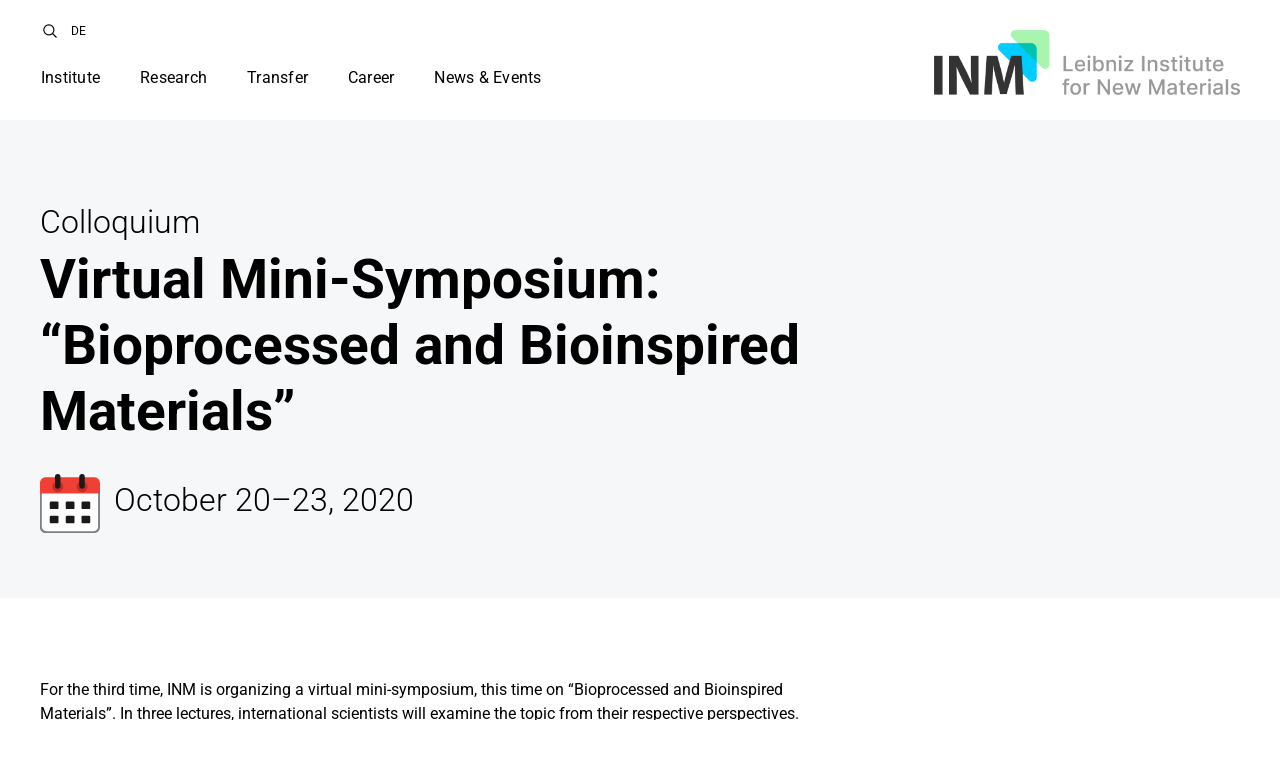

--- FILE ---
content_type: text/html; charset=UTF-8
request_url: https://www.leibniz-inm.de/en/events/mini-symposium-bioprocessed-and-bioinspired-materials/
body_size: 33526
content:
<!doctype html>
<html lang="en-US">
<head>
	<meta charset="UTF-8">
	<meta name="viewport" content="width=device-width, initial-scale=1">
	<link rel="profile" href="https://gmpg.org/xfn/11">

	<meta name='robots' content='index, follow, max-image-preview:large, max-snippet:-1, max-video-preview:-1' />
<link rel='preload' as='style' href='https://www.leibniz-inm.de/wp-content/themes/inm/css/style.css?ver=' fetchpriority='high' onload="this.onload=null;this.rel='stylesheet'">
<noscript><link rel='stylesheet' href='https://www.leibniz-inm.de/wp-content/themes/inm/css/style.css?ver='></noscript>
<link rel='preconnect' href='https://cdnjs.cloudflare.com' crossorigin>
<link rel='preconnect' href='https://fonts.gstatic.com' crossorigin>
<style id='megamenu-critical-css'>.mega-menu-css-type{content:"standard"}#mega-menu-wrap-menu-megamenu,#mega-menu-wrap-menu-megamenu #mega-menu-menu-megamenu,#mega-menu-wrap-menu-megamenu #mega-menu-menu-megamenu a.mega-menu-link,#mega-menu-wrap-menu-megamenu #mega-menu-menu-megamenu li.mega-menu-column,#mega-menu-wrap-menu-megamenu #mega-menu-menu-megamenu li.mega-menu-item,#mega-menu-wrap-menu-megamenu #mega-menu-menu-megamenu li.mega-menu-row,#mega-menu-wrap-menu-megamenu #mega-menu-menu-megamenu span.mega-menu-badge,#mega-menu-wrap-menu-megamenu #mega-menu-menu-megamenu ul.mega-sub-menu,#mega-menu-wrap-menu-megamenu button.mega-close{transition:none;border-radius:0;box-shadow:none;background:0 0;border:0;bottom:auto;box-sizing:border-box;clip:auto;color:#000;display:block;float:none;font-family:inherit;font-size:16px;height:auto;left:auto;line-height:1.7;list-style-type:none;margin:0;min-height:auto;max-height:none;min-width:auto;max-width:none;opacity:1;outline:0;overflow:visible;padding:0;position:relative;pointer-events:auto;right:auto;text-align:left;text-decoration:none;text-indent:0;text-transform:none;transform:none;top:auto;vertical-align:baseline;visibility:inherit;width:auto;word-wrap:break-word;white-space:normal;-webkit-tap-highlight-color:transparent}#mega-menu-wrap-menu-megamenu #mega-menu-menu-megamenu a.mega-menu-link:after,#mega-menu-wrap-menu-megamenu #mega-menu-menu-megamenu a.mega-menu-link:before,#mega-menu-wrap-menu-megamenu #mega-menu-menu-megamenu li.mega-menu-column:after,#mega-menu-wrap-menu-megamenu #mega-menu-menu-megamenu li.mega-menu-column:before,#mega-menu-wrap-menu-megamenu #mega-menu-menu-megamenu li.mega-menu-item-has-children.mega-hide-arrow>a.mega-menu-link>span.mega-indicator,#mega-menu-wrap-menu-megamenu #mega-menu-menu-megamenu li.mega-menu-item.mega-menu-megamenu ul.mega-sub-menu li.mega-collapse-children>ul.mega-sub-menu,#mega-menu-wrap-menu-megamenu #mega-menu-menu-megamenu li.mega-menu-item:after,#mega-menu-wrap-menu-megamenu #mega-menu-menu-megamenu li.mega-menu-item:before,#mega-menu-wrap-menu-megamenu #mega-menu-menu-megamenu li.mega-menu-megamenu:not(.mega-menu-tabbed) li.mega-menu-item-has-children:not(.mega-collapse-children)>a.mega-menu-link>span.mega-indicator,#mega-menu-wrap-menu-megamenu #mega-menu-menu-megamenu li.mega-menu-row:after,#mega-menu-wrap-menu-megamenu #mega-menu-menu-megamenu li.mega-menu-row:before,#mega-menu-wrap-menu-megamenu #mega-menu-menu-megamenu span.mega-menu-badge:after,#mega-menu-wrap-menu-megamenu #mega-menu-menu-megamenu span.mega-menu-badge:before,#mega-menu-wrap-menu-megamenu #mega-menu-menu-megamenu ul.mega-sub-menu:after,#mega-menu-wrap-menu-megamenu #mega-menu-menu-megamenu ul.mega-sub-menu:before,#mega-menu-wrap-menu-megamenu #mega-menu-menu-megamenu:after,#mega-menu-wrap-menu-megamenu #mega-menu-menu-megamenu:before,#mega-menu-wrap-menu-megamenu button.mega-close:after,#mega-menu-wrap-menu-megamenu button.mega-close:before,#mega-menu-wrap-menu-megamenu:after,#mega-menu-wrap-menu-megamenu:before{display:none}#mega-menu-wrap-menu-megamenu{border-radius:0;clear:both}#mega-menu-wrap-menu-megamenu.mega-keyboard-navigation #mega-menu-menu-megamenu a:focus,#mega-menu-wrap-menu-megamenu.mega-keyboard-navigation #mega-menu-menu-megamenu form.mega-search-open:has(input[type=text]:focus),#mega-menu-wrap-menu-megamenu.mega-keyboard-navigation #mega-menu-menu-megamenu input:focus,#mega-menu-wrap-menu-megamenu.mega-keyboard-navigation #mega-menu-menu-megamenu li.mega-menu-item a.mega-menu-link:focus,#mega-menu-wrap-menu-megamenu.mega-keyboard-navigation #mega-menu-menu-megamenu span:focus,#mega-menu-wrap-menu-megamenu.mega-keyboard-navigation #mega-menu-menu-megamenu+button.mega-close:focus,#mega-menu-wrap-menu-megamenu.mega-keyboard-navigation .mega-menu-toggle:focus,#mega-menu-wrap-menu-megamenu.mega-keyboard-navigation .mega-toggle-block .mega-search input[type=text]:focus,#mega-menu-wrap-menu-megamenu.mega-keyboard-navigation .mega-toggle-block a:focus,#mega-menu-wrap-menu-megamenu.mega-keyboard-navigation .mega-toggle-block button.mega-toggle-animated:focus,#mega-menu-wrap-menu-megamenu.mega-keyboard-navigation .mega-toggle-block:focus{outline:#109cde solid 3px;outline-offset:-3px}#mega-menu-wrap-menu-megamenu.mega-keyboard-navigation .mega-toggle-block button.mega-toggle-animated:focus{outline-offset:2px}#mega-menu-wrap-menu-megamenu #mega-menu-menu-megamenu>li.mega-menu-item.mega-current-menu-ancestor>a.mega-menu-link,#mega-menu-wrap-menu-megamenu #mega-menu-menu-megamenu>li.mega-menu-item.mega-current-menu-item>a.mega-menu-link,#mega-menu-wrap-menu-megamenu #mega-menu-menu-megamenu>li.mega-menu-item.mega-current-page-ancestor>a.mega-menu-link,#mega-menu-wrap-menu-megamenu #mega-menu-menu-megamenu>li.mega-menu-item.mega-toggle-on>a.mega-menu-link,#mega-menu-wrap-menu-megamenu.mega-keyboard-navigation>li.mega-menu-item>a.mega-menu-link:focus{background:linear-gradient(to bottom,#00d4f8,#a2f5ad);color:#000;font-weight:400;text-decoration:none;border-color:#fff}#mega-menu-wrap-menu-megamenu #mega-menu-menu-megamenu{text-align:left;padding:0}#mega-menu-wrap-menu-megamenu #mega-menu-menu-megamenu a.mega-menu-link{cursor:pointer;display:inline;transition:background .2s linear,color .2s linear,border .2s linear}#mega-menu-wrap-menu-megamenu #mega-menu-menu-megamenu a.mega-menu-link .mega-description-group{vertical-align:middle;display:inline-block;transition:none}#mega-menu-wrap-menu-megamenu #mega-menu-menu-megamenu a.mega-menu-link .mega-description-group .mega-menu-description,#mega-menu-wrap-menu-megamenu #mega-menu-menu-megamenu a.mega-menu-link .mega-description-group .mega-menu-title{transition:none;line-height:1.5;display:block}#mega-menu-wrap-menu-megamenu #mega-menu-menu-megamenu a.mega-menu-link .mega-description-group .mega-menu-description{font-style:italic;font-size:.8em;text-transform:none;font-weight:400}#mega-menu-wrap-menu-megamenu #mega-menu-menu-megamenu li.mega-menu-megamenu li.mega-menu-item.mega-icon-left.mega-has-description.mega-has-icon>a.mega-menu-link{display:flex;align-items:center}#mega-menu-wrap-menu-megamenu #mega-menu-menu-megamenu li.mega-menu-megamenu li.mega-menu-item.mega-icon-left.mega-has-description.mega-has-icon>a.mega-menu-link:before{flex:0 0 auto;align-self:flex-start}#mega-menu-wrap-menu-megamenu #mega-menu-menu-megamenu li.mega-menu-item.mega-menu-megamenu ul.mega-sub-menu li.mega-collapse-children.mega-toggle-on>ul.mega-sub-menu,#mega-menu-wrap-menu-megamenu #mega-menu-menu-megamenu li.mega-menu-tabbed.mega-menu-megamenu>ul.mega-sub-menu>li.mega-menu-item.mega-icon-left.mega-has-description.mega-has-icon>a.mega-menu-link{display:block}#mega-menu-wrap-menu-megamenu #mega-menu-menu-megamenu li.mega-menu-item.mega-icon-top>a.mega-menu-link{display:table-cell;vertical-align:middle;line-height:initial}#mega-menu-wrap-menu-megamenu #mega-menu-menu-megamenu li.mega-menu-item.mega-icon-top>a.mega-menu-link:before{display:block;margin:0 0 6px;text-align:center}#mega-menu-wrap-menu-megamenu #mega-menu-menu-megamenu li.mega-menu-item.mega-icon-top>a.mega-menu-link>span.mega-title-below{display:inline-block;transition:none}#mega-menu-wrap-menu-megamenu #mega-menu-menu-megamenu li.mega-menu-item.mega-icon-right>a.mega-menu-link:before{float:right;margin:0 0 0 6px}#mega-menu-wrap-menu-megamenu #mega-menu-menu-megamenu>li.mega-animating>ul.mega-sub-menu{pointer-events:none}#mega-menu-wrap-menu-megamenu #mega-menu-menu-megamenu li.mega-disable-link>a.mega-menu-link,#mega-menu-wrap-menu-megamenu #mega-menu-menu-megamenu li.mega-menu-megamenu li.mega-disable-link>a.mega-menu-link{cursor:inherit}#mega-menu-wrap-menu-megamenu #mega-menu-menu-megamenu li.mega-menu-item-has-children.mega-disable-link>a.mega-menu-link,#mega-menu-wrap-menu-megamenu #mega-menu-menu-megamenu li.mega-menu-megamenu>li.mega-menu-item-has-children.mega-disable-link>a.mega-menu-link,#mega-menu-wrap-menu-megamenu .mega-menu-toggle .mega-toggle-block-1{cursor:pointer}#mega-menu-wrap-menu-megamenu #mega-menu-menu-megamenu p{margin-bottom:10px}#mega-menu-wrap-menu-megamenu #mega-menu-menu-megamenu img,#mega-menu-wrap-menu-megamenu #mega-menu-menu-megamenu input{max-width:100%}#mega-menu-wrap-menu-megamenu #mega-menu-menu-megamenu li.mega-menu-item>ul.mega-sub-menu{display:block;visibility:hidden;opacity:1;pointer-events:auto}#mega-menu-wrap-menu-megamenu #mega-menu-menu-megamenu li.mega-menu-item.mega-toggle-on>ul.mega-sub-menu,#mega-menu-wrap-menu-megamenu #mega-menu-menu-megamenu.mega-no-js li.mega-menu-item:focus>ul.mega-sub-menu,#mega-menu-wrap-menu-megamenu #mega-menu-menu-megamenu.mega-no-js li.mega-menu-item:hover>ul.mega-sub-menu{visibility:visible}#mega-menu-wrap-menu-megamenu #mega-menu-menu-megamenu li.mega-menu-item.mega-menu-megamenu ul.mega-sub-menu ul.mega-sub-menu{visibility:inherit;opacity:1;display:block}#mega-menu-wrap-menu-megamenu #mega-menu-menu-megamenu li.mega-menu-item.mega-menu-megamenu ul.mega-sub-menu li.mega-1-columns>ul.mega-sub-menu>li.mega-menu-item{float:left;width:100%}#mega-menu-wrap-menu-megamenu #mega-menu-menu-megamenu li.mega-menu-item.mega-menu-megamenu ul.mega-sub-menu li.mega-2-columns>ul.mega-sub-menu>li.mega-menu-item{float:left;width:50%}#mega-menu-wrap-menu-megamenu #mega-menu-menu-megamenu li.mega-menu-item.mega-menu-megamenu ul.mega-sub-menu li.mega-3-columns>ul.mega-sub-menu>li.mega-menu-item{float:left;width:33.3333333333%}#mega-menu-wrap-menu-megamenu #mega-menu-menu-megamenu li.mega-menu-item.mega-menu-megamenu ul.mega-sub-menu li.mega-4-columns>ul.mega-sub-menu>li.mega-menu-item{float:left;width:25%}#mega-menu-wrap-menu-megamenu #mega-menu-menu-megamenu li.mega-menu-item.mega-menu-megamenu ul.mega-sub-menu li.mega-5-columns>ul.mega-sub-menu>li.mega-menu-item{float:left;width:20%}#mega-menu-wrap-menu-megamenu #mega-menu-menu-megamenu li.mega-menu-item.mega-menu-megamenu ul.mega-sub-menu li.mega-6-columns>ul.mega-sub-menu>li.mega-menu-item{float:left;width:16.6666666667%}#mega-menu-wrap-menu-megamenu #mega-menu-menu-megamenu li.mega-menu-item a[class^=dashicons]:before{font-family:dashicons}#mega-menu-wrap-menu-megamenu #mega-menu-menu-megamenu li.mega-menu-item a.mega-menu-link:before{display:inline-block;font:inherit;font-family:dashicons;position:static;margin:0 6px 0 0;vertical-align:top;-webkit-font-smoothing:antialiased;-moz-osx-font-smoothing:grayscale;color:inherit;background:0 0;height:auto;width:auto;top:auto}#mega-menu-wrap-menu-megamenu #mega-menu-menu-megamenu li.mega-menu-item.mega-hide-text a.mega-menu-link:before{margin:0}#mega-menu-wrap-menu-megamenu #mega-menu-menu-megamenu li.mega-menu-item.mega-hide-text li.mega-menu-item a.mega-menu-link:before{margin:0 6px 0 0}#mega-menu-wrap-menu-megamenu #mega-menu-menu-megamenu li.mega-align-bottom-left.mega-toggle-on>a.mega-menu-link,#mega-menu-wrap-menu-megamenu #mega-menu-menu-megamenu li.mega-align-bottom-right.mega-toggle-on>a.mega-menu-link{border-radius:0}#mega-menu-wrap-menu-megamenu #mega-menu-menu-megamenu li.mega-align-bottom-right>ul.mega-sub-menu{right:0}#mega-menu-wrap-menu-megamenu #mega-menu-menu-megamenu>li.mega-menu-item{margin:0 10px 0 0;display:inline-block;height:auto;vertical-align:middle}#mega-menu-wrap-menu-megamenu #mega-menu-menu-megamenu>li.mega-menu-item.mega-item-align-right{float:right}#mega-menu-wrap-menu-megamenu #mega-menu-menu-megamenu>li.mega-menu-item>a.mega-menu-link{line-height:35px;height:35px;padding:0 15px;vertical-align:baseline;width:auto;display:block;color:#000;text-transform:none;text-decoration:none;text-align:left;background:rgba(0,0,0,0);border:0;border-radius:0;font-family:inherit;font-size:16px;font-weight:400;outline:0}#mega-menu-wrap-menu-megamenu #mega-menu-menu-megamenu li.mega-menu-megamenu>ul.mega-sub-menu>li.mega-menu-row{width:100%;float:left}#mega-menu-wrap-menu-megamenu #mega-menu-menu-megamenu li.mega-menu-megamenu>ul.mega-sub-menu>li.mega-menu-row .mega-menu-column{float:left;min-height:1px}#mega-menu-wrap-menu-megamenu #mega-menu-menu-megamenu li.mega-menu-megamenu>ul.mega-sub-menu>li.mega-menu-row .mega-menu-column>ul.mega-sub-menu>li.mega-menu-item{padding:15px;width:100%}#mega-menu-wrap-menu-megamenu #mega-menu-menu-megamenu>li.mega-menu-megamenu>ul.mega-sub-menu{z-index:999;border-radius:0;background:#fff;border:0;padding:0;position:absolute;width:100vw;max-width:none}#mega-menu-wrap-menu-megamenu #mega-menu-menu-megamenu>li.mega-menu-megamenu>ul.mega-sub-menu .mega-description-group .mega-menu-description{margin:5px 0}#mega-menu-wrap-menu-megamenu #mega-menu-menu-megamenu>li.mega-menu-megamenu>ul.mega-sub-menu>li.mega-menu-item ul.mega-sub-menu{clear:both}#mega-menu-wrap-menu-megamenu #mega-menu-menu-megamenu>li.mega-menu-megamenu>ul.mega-sub-menu li.mega-menu-column>ul.mega-sub-menu ul.mega-sub-menu ul.mega-sub-menu,#mega-menu-wrap-menu-megamenu #mega-menu-menu-megamenu>li.mega-menu-megamenu>ul.mega-sub-menu>li.mega-menu-item ul.mega-sub-menu li.mega-menu-item ul.mega-sub-menu{margin-left:10px}#mega-menu-wrap-menu-megamenu #mega-menu-menu-megamenu>li.mega-menu-megamenu>ul.mega-sub-menu li.mega-menu-column-standard,#mega-menu-wrap-menu-megamenu #mega-menu-menu-megamenu>li.mega-menu-megamenu>ul.mega-sub-menu li.mega-menu-column>ul.mega-sub-menu>li.mega-menu-item{color:#000;font-family:inherit;font-size:16px;display:block;float:left;clear:none;padding:15px;vertical-align:top}#mega-menu-wrap-menu-megamenu #mega-menu-menu-megamenu>li.mega-menu-megamenu>ul.mega-sub-menu li.mega-menu-column-standard.mega-menu-clear,#mega-menu-wrap-menu-megamenu #mega-menu-menu-megamenu>li.mega-menu-megamenu>ul.mega-sub-menu li.mega-menu-column>ul.mega-sub-menu>li.mega-menu-item.mega-menu-clear{clear:left}#mega-menu-wrap-menu-megamenu #mega-menu-menu-megamenu>li.mega-menu-megamenu>ul.mega-sub-menu li.mega-menu-column-standard h4.mega-block-title,#mega-menu-wrap-menu-megamenu #mega-menu-menu-megamenu>li.mega-menu-megamenu>ul.mega-sub-menu li.mega-menu-column>ul.mega-sub-menu>li.mega-menu-item h4.mega-block-title{color:#000;font-family:inherit;font-size:16px;text-transform:none;text-decoration:none;font-weight:700;text-align:left;margin:0;padding:0 0 5px;vertical-align:top;display:block;visibility:inherit;border:0}#mega-menu-wrap-menu-megamenu #mega-menu-menu-megamenu>li.mega-menu-megamenu>ul.mega-sub-menu li.mega-menu-column-standard h4.mega-block-title:hover,#mega-menu-wrap-menu-megamenu #mega-menu-menu-megamenu>li.mega-menu-megamenu>ul.mega-sub-menu li.mega-menu-column-standard li.mega-menu-item>a.mega-menu-link:hover,#mega-menu-wrap-menu-megamenu #mega-menu-menu-megamenu>li.mega-menu-megamenu>ul.mega-sub-menu li.mega-menu-column-standard>a.mega-menu-link:hover,#mega-menu-wrap-menu-megamenu #mega-menu-menu-megamenu>li.mega-menu-megamenu>ul.mega-sub-menu li.mega-menu-column>ul.mega-sub-menu>li.mega-menu-item h4.mega-block-title:hover,#mega-menu-wrap-menu-megamenu #mega-menu-menu-megamenu>li.mega-menu-megamenu>ul.mega-sub-menu li.mega-menu-column>ul.mega-sub-menu>li.mega-menu-item li.mega-menu-item>a.mega-menu-link:hover,#mega-menu-wrap-menu-megamenu #mega-menu-menu-megamenu>li.mega-menu-megamenu>ul.mega-sub-menu li.mega-menu-column>ul.mega-sub-menu>li.mega-menu-item>a.mega-menu-link:hover{border-color:transparent}#mega-menu-wrap-menu-megamenu #mega-menu-menu-megamenu>li.mega-menu-megamenu>ul.mega-sub-menu li.mega-menu-column-standard>a.mega-menu-link,#mega-menu-wrap-menu-megamenu #mega-menu-menu-megamenu>li.mega-menu-megamenu>ul.mega-sub-menu li.mega-menu-column>ul.mega-sub-menu>li.mega-menu-item>a.mega-menu-link{color:#000;font-family:inherit;font-size:14px;text-transform:none;text-decoration:none;font-weight:700;text-align:left;margin:0 0 10px;padding:0;vertical-align:top;display:block;border:0}#mega-menu-wrap-menu-megamenu #mega-menu-menu-megamenu>li.mega-menu-megamenu>ul.mega-sub-menu li.mega-menu-column-standard>a.mega-menu-link:focus,#mega-menu-wrap-menu-megamenu #mega-menu-menu-megamenu>li.mega-menu-megamenu>ul.mega-sub-menu li.mega-menu-column-standard>a.mega-menu-link:hover,#mega-menu-wrap-menu-megamenu #mega-menu-menu-megamenu>li.mega-menu-megamenu>ul.mega-sub-menu li.mega-menu-column>ul.mega-sub-menu>li.mega-menu-item>a.mega-menu-link:focus,#mega-menu-wrap-menu-megamenu #mega-menu-menu-megamenu>li.mega-menu-megamenu>ul.mega-sub-menu li.mega-menu-column>ul.mega-sub-menu>li.mega-menu-item>a.mega-menu-link:hover{color:#000;font-weight:700;text-decoration:none;background:rgba(0,0,0,0)}#mega-menu-wrap-menu-megamenu #mega-menu-menu-megamenu>li.mega-menu-megamenu>ul.mega-sub-menu li.mega-menu-column-standard>a.mega-menu-link:focus>span.mega-title-below,#mega-menu-wrap-menu-megamenu #mega-menu-menu-megamenu>li.mega-menu-megamenu>ul.mega-sub-menu li.mega-menu-column-standard>a.mega-menu-link:hover>span.mega-title-below,#mega-menu-wrap-menu-megamenu #mega-menu-menu-megamenu>li.mega-menu-megamenu>ul.mega-sub-menu li.mega-menu-column>ul.mega-sub-menu>li.mega-menu-item>a.mega-menu-link:focus>span.mega-title-below,#mega-menu-wrap-menu-megamenu #mega-menu-menu-megamenu>li.mega-menu-megamenu>ul.mega-sub-menu li.mega-menu-column>ul.mega-sub-menu>li.mega-menu-item>a.mega-menu-link:hover>span.mega-title-below{text-decoration:none}#mega-menu-wrap-menu-megamenu #mega-menu-menu-megamenu>li.mega-menu-megamenu>ul.mega-sub-menu li.mega-menu-column-standard li.mega-menu-item>a.mega-menu-link,#mega-menu-wrap-menu-megamenu #mega-menu-menu-megamenu>li.mega-menu-megamenu>ul.mega-sub-menu li.mega-menu-column>ul.mega-sub-menu>li.mega-menu-item li.mega-menu-item>a.mega-menu-link{color:#000;font-family:inherit;font-size:16px;text-transform:none;text-decoration:none;font-weight:400;text-align:left;margin:0;padding:0;vertical-align:top;display:block;border:0}#mega-menu-wrap-menu-megamenu #mega-menu-menu-megamenu>li.mega-menu-megamenu>ul.mega-sub-menu li.mega-menu-column-standard li.mega-menu-item.mega-icon-left.mega-has-description.mega-has-icon>a.mega-menu-link,#mega-menu-wrap-menu-megamenu #mega-menu-menu-megamenu>li.mega-menu-megamenu>ul.mega-sub-menu li.mega-menu-column>ul.mega-sub-menu>li.mega-menu-item li.mega-menu-item.mega-icon-left.mega-has-description.mega-has-icon>a.mega-menu-link{display:flex}#mega-menu-wrap-menu-megamenu #mega-menu-menu-megamenu>li.mega-menu-megamenu.mega-no-headers>ul.mega-sub-menu li.mega-menu-column>ul.mega-sub-menu>li.mega-menu-item>a.mega-menu-link:focus,#mega-menu-wrap-menu-megamenu #mega-menu-menu-megamenu>li.mega-menu-megamenu.mega-no-headers>ul.mega-sub-menu li.mega-menu-column>ul.mega-sub-menu>li.mega-menu-item>a.mega-menu-link:hover,#mega-menu-wrap-menu-megamenu #mega-menu-menu-megamenu>li.mega-menu-megamenu.mega-no-headers>ul.mega-sub-menu>li.mega-menu-item>a.mega-menu-link:focus,#mega-menu-wrap-menu-megamenu #mega-menu-menu-megamenu>li.mega-menu-megamenu.mega-no-headers>ul.mega-sub-menu>li.mega-menu-item>a.mega-menu-link:hover,#mega-menu-wrap-menu-megamenu #mega-menu-menu-megamenu>li.mega-menu-megamenu>ul.mega-sub-menu li.mega-menu-column-standard li.mega-menu-item>a.mega-menu-link:focus,#mega-menu-wrap-menu-megamenu #mega-menu-menu-megamenu>li.mega-menu-megamenu>ul.mega-sub-menu li.mega-menu-column-standard li.mega-menu-item>a.mega-menu-link:hover,#mega-menu-wrap-menu-megamenu #mega-menu-menu-megamenu>li.mega-menu-megamenu>ul.mega-sub-menu li.mega-menu-column>ul.mega-sub-menu>li.mega-menu-item li.mega-menu-item>a.mega-menu-link:focus,#mega-menu-wrap-menu-megamenu #mega-menu-menu-megamenu>li.mega-menu-megamenu>ul.mega-sub-menu li.mega-menu-column>ul.mega-sub-menu>li.mega-menu-item li.mega-menu-item>a.mega-menu-link:hover{color:#000;font-weight:400;text-decoration:none;background:rgba(0,0,0,0)}#mega-menu-wrap-menu-megamenu #mega-menu-menu-megamenu>li.mega-menu-megamenu.mega-no-headers>ul.mega-sub-menu li.mega-menu-column>ul.mega-sub-menu>li.mega-menu-item>a.mega-menu-link,#mega-menu-wrap-menu-megamenu #mega-menu-menu-megamenu>li.mega-menu-megamenu.mega-no-headers>ul.mega-sub-menu>li.mega-menu-item>a.mega-menu-link{color:#000;font-family:inherit;font-size:16px;text-transform:none;text-decoration:none;font-weight:400;margin:0;border:0;padding:0;vertical-align:top;display:block}#mega-menu-wrap-menu-megamenu #mega-menu-menu-megamenu>li.mega-menu-flyout ul.mega-sub-menu{z-index:999;position:absolute;width:250px;max-width:none;padding:0;border:0;background:#fff;border-radius:0}#mega-menu-wrap-menu-megamenu #mega-menu-menu-megamenu>li.mega-menu-flyout ul.mega-sub-menu li.mega-menu-item a.mega-menu-link{display:block;background:#fff;color:#000;font-family:inherit;font-size:14px;font-weight:400;padding:0 10px;line-height:35px;text-decoration:none;text-transform:none;vertical-align:baseline}#mega-menu-wrap-menu-megamenu #mega-menu-menu-megamenu>li.mega-menu-flyout ul.mega-sub-menu li.mega-menu-item:first-child>a.mega-menu-link{border-top-left-radius:0;border-top-right-radius:0}#mega-menu-wrap-menu-megamenu #mega-menu-menu-megamenu>li.mega-menu-flyout ul.mega-sub-menu li.mega-menu-item:last-child>a.mega-menu-link{border-bottom-right-radius:0;border-bottom-left-radius:0}#mega-menu-wrap-menu-megamenu #mega-menu-menu-megamenu>li.mega-menu-flyout ul.mega-sub-menu li.mega-menu-item a.mega-menu-link:focus,#mega-menu-wrap-menu-megamenu #mega-menu-menu-megamenu>li.mega-menu-flyout ul.mega-sub-menu li.mega-menu-item a.mega-menu-link:hover{background:#fff;font-weight:400;text-decoration:none;color:#000}#mega-menu-wrap-menu-megamenu #mega-menu-menu-megamenu li.mega-menu-item-has-children>a.mega-menu-link>span.mega-indicator{display:inline-block;width:auto;background:0 0;position:relative;pointer-events:auto;left:auto;min-width:auto;font-size:inherit;padding:0;margin:0 0 0 6px;height:auto;line-height:inherit;color:inherit}#mega-menu-wrap-menu-megamenu #mega-menu-menu-megamenu li.mega-menu-item-has-children>a.mega-menu-link>span.mega-indicator:after{content:"";font-family:dashicons;font-weight:400;display:inline-block;margin:0;vertical-align:top;-webkit-font-smoothing:antialiased;-moz-osx-font-smoothing:grayscale;transform:rotate(0);color:inherit;position:relative;background:0 0;height:auto;width:auto;right:auto;line-height:inherit}#mega-menu-wrap-menu-megamenu #mega-menu-menu-megamenu li.mega-menu-item-has-children li.mega-menu-item-has-children>a.mega-menu-link>span.mega-indicator{float:right;margin-left:auto}#mega-menu-wrap-menu-megamenu #mega-menu-menu-megamenu li.mega-menu-item-has-children.mega-collapse-children.mega-toggle-on>a.mega-menu-link>span.mega-indicator:after{content:""}#mega-menu-wrap-menu-megamenu #mega-menu-menu-megamenu li[class^=mega-lang-item]>a.mega-menu-link>img{display:inline}#mega-menu-wrap-menu-megamenu #mega-menu-menu-megamenu a.mega-menu-link>img.iclflag,#mega-menu-wrap-menu-megamenu #mega-menu-menu-megamenu a.mega-menu-link>img.wpml-ls-flag{display:inline;margin-right:8px}@media only screen and (min-width:769px){#mega-menu-wrap-menu-megamenu{background:#fff}#mega-menu-wrap-menu-megamenu #mega-menu-menu-megamenu[data-effect=fade] li.mega-menu-item>ul.mega-sub-menu{opacity:0;transition:opacity .2s ease-in,visibility .2s ease-in}#mega-menu-wrap-menu-megamenu #mega-menu-menu-megamenu[data-effect=fade] li.mega-menu-item.mega-menu-megamenu.mega-toggle-on ul.mega-sub-menu,#mega-menu-wrap-menu-megamenu #mega-menu-menu-megamenu[data-effect=fade] li.mega-menu-item.mega-toggle-on>ul.mega-sub-menu,#mega-menu-wrap-menu-megamenu #mega-menu-menu-megamenu[data-effect=fade].mega-no-js li.mega-menu-item:focus>ul.mega-sub-menu,#mega-menu-wrap-menu-megamenu #mega-menu-menu-megamenu[data-effect=fade].mega-no-js li.mega-menu-item:hover>ul.mega-sub-menu{opacity:1}#mega-menu-wrap-menu-megamenu #mega-menu-menu-megamenu[data-effect=fade_up] li.mega-menu-item.mega-menu-flyout ul.mega-sub-menu,#mega-menu-wrap-menu-megamenu #mega-menu-menu-megamenu[data-effect=fade_up] li.mega-menu-item.mega-menu-megamenu>ul.mega-sub-menu{opacity:0;transform:translate(0,10px);transition:opacity .2s ease-in,transform .2s ease-in,visibility .2s ease-in}#mega-menu-wrap-menu-megamenu #mega-menu-menu-megamenu[data-effect=fade_up] li.mega-menu-item.mega-menu-megamenu.mega-toggle-on ul.mega-sub-menu,#mega-menu-wrap-menu-megamenu #mega-menu-menu-megamenu[data-effect=fade_up] li.mega-menu-item.mega-toggle-on>ul.mega-sub-menu,#mega-menu-wrap-menu-megamenu #mega-menu-menu-megamenu[data-effect=fade_up].mega-no-js li.mega-menu-item:focus>ul.mega-sub-menu,#mega-menu-wrap-menu-megamenu #mega-menu-menu-megamenu[data-effect=fade_up].mega-no-js li.mega-menu-item:hover>ul.mega-sub-menu{opacity:1;transform:translate(0,0)}#mega-menu-wrap-menu-megamenu #mega-menu-menu-megamenu[data-effect=slide_up] li.mega-menu-item.mega-menu-flyout ul.mega-sub-menu,#mega-menu-wrap-menu-megamenu #mega-menu-menu-megamenu[data-effect=slide_up] li.mega-menu-item.mega-menu-megamenu>ul.mega-sub-menu{transform:translate(0,10px);transition:transform .2s ease-in,visibility .2s ease-in}#mega-menu-wrap-menu-megamenu #mega-menu-menu-megamenu[data-effect=slide_up] li.mega-menu-item.mega-menu-megamenu.mega-toggle-on ul.mega-sub-menu,#mega-menu-wrap-menu-megamenu #mega-menu-menu-megamenu[data-effect=slide_up] li.mega-menu-item.mega-toggle-on>ul.mega-sub-menu,#mega-menu-wrap-menu-megamenu #mega-menu-menu-megamenu[data-effect=slide_up].mega-no-js li.mega-menu-item:focus>ul.mega-sub-menu,#mega-menu-wrap-menu-megamenu #mega-menu-menu-megamenu[data-effect=slide_up].mega-no-js li.mega-menu-item:hover>ul.mega-sub-menu{transform:translate(0,0)}#mega-menu-wrap-menu-megamenu #mega-menu-menu-megamenu>li.mega-menu-item.mega-item-align-right{margin:0 0 0 10px}#mega-menu-wrap-menu-megamenu #mega-menu-menu-megamenu li.mega-menu-flyout.mega-align-bottom-right li.mega-menu-item a.mega-menu-link>span.mega-indicator,#mega-menu-wrap-menu-megamenu #mega-menu-menu-megamenu>li.mega-menu-item.mega-item-align-float-left{float:left}#mega-menu-wrap-menu-megamenu #mega-menu-menu-megamenu>li.mega-menu-item>a.mega-menu-link:focus,#mega-menu-wrap-menu-megamenu #mega-menu-menu-megamenu>li.mega-menu-item>a.mega-menu-link:hover{background:linear-gradient(to bottom,#00d4f8,#a2f5ad);color:#000;font-weight:400;text-decoration:none;border-color:#fff}#mega-menu-wrap-menu-megamenu #mega-menu-menu-megamenu>li.mega-menu-item.mega-multi-line>a.mega-menu-link{line-height:inherit;display:table-cell;vertical-align:middle}#mega-menu-wrap-menu-megamenu #mega-menu-menu-megamenu li.mega-menu-megamenu>ul.mega-sub-menu>li.mega-menu-row>ul.mega-sub-menu>li.mega-menu-columns-1-of-1,#mega-menu-wrap-menu-megamenu #mega-menu-menu-megamenu li.mega-menu-megamenu>ul.mega-sub-menu>li.mega-menu-row>ul.mega-sub-menu>li.mega-menu-columns-10-of-10,#mega-menu-wrap-menu-megamenu #mega-menu-menu-megamenu li.mega-menu-megamenu>ul.mega-sub-menu>li.mega-menu-row>ul.mega-sub-menu>li.mega-menu-columns-11-of-11,#mega-menu-wrap-menu-megamenu #mega-menu-menu-megamenu li.mega-menu-megamenu>ul.mega-sub-menu>li.mega-menu-row>ul.mega-sub-menu>li.mega-menu-columns-12-of-12,#mega-menu-wrap-menu-megamenu #mega-menu-menu-megamenu li.mega-menu-megamenu>ul.mega-sub-menu>li.mega-menu-row>ul.mega-sub-menu>li.mega-menu-columns-2-of-2,#mega-menu-wrap-menu-megamenu #mega-menu-menu-megamenu li.mega-menu-megamenu>ul.mega-sub-menu>li.mega-menu-row>ul.mega-sub-menu>li.mega-menu-columns-3-of-3,#mega-menu-wrap-menu-megamenu #mega-menu-menu-megamenu li.mega-menu-megamenu>ul.mega-sub-menu>li.mega-menu-row>ul.mega-sub-menu>li.mega-menu-columns-4-of-4,#mega-menu-wrap-menu-megamenu #mega-menu-menu-megamenu li.mega-menu-megamenu>ul.mega-sub-menu>li.mega-menu-row>ul.mega-sub-menu>li.mega-menu-columns-5-of-5,#mega-menu-wrap-menu-megamenu #mega-menu-menu-megamenu li.mega-menu-megamenu>ul.mega-sub-menu>li.mega-menu-row>ul.mega-sub-menu>li.mega-menu-columns-6-of-6,#mega-menu-wrap-menu-megamenu #mega-menu-menu-megamenu li.mega-menu-megamenu>ul.mega-sub-menu>li.mega-menu-row>ul.mega-sub-menu>li.mega-menu-columns-7-of-7,#mega-menu-wrap-menu-megamenu #mega-menu-menu-megamenu li.mega-menu-megamenu>ul.mega-sub-menu>li.mega-menu-row>ul.mega-sub-menu>li.mega-menu-columns-8-of-8,#mega-menu-wrap-menu-megamenu #mega-menu-menu-megamenu li.mega-menu-megamenu>ul.mega-sub-menu>li.mega-menu-row>ul.mega-sub-menu>li.mega-menu-columns-9-of-9,#mega-menu-wrap-menu-megamenu #mega-menu-menu-megamenu>li.mega-menu-megamenu>ul.mega-sub-menu li.mega-menu-columns-1-of-1,#mega-menu-wrap-menu-megamenu #mega-menu-menu-megamenu>li.mega-menu-megamenu>ul.mega-sub-menu li.mega-menu-columns-10-of-10,#mega-menu-wrap-menu-megamenu #mega-menu-menu-megamenu>li.mega-menu-megamenu>ul.mega-sub-menu li.mega-menu-columns-11-of-11,#mega-menu-wrap-menu-megamenu #mega-menu-menu-megamenu>li.mega-menu-megamenu>ul.mega-sub-menu li.mega-menu-columns-12-of-12,#mega-menu-wrap-menu-megamenu #mega-menu-menu-megamenu>li.mega-menu-megamenu>ul.mega-sub-menu li.mega-menu-columns-2-of-2,#mega-menu-wrap-menu-megamenu #mega-menu-menu-megamenu>li.mega-menu-megamenu>ul.mega-sub-menu li.mega-menu-columns-3-of-3,#mega-menu-wrap-menu-megamenu #mega-menu-menu-megamenu>li.mega-menu-megamenu>ul.mega-sub-menu li.mega-menu-columns-4-of-4,#mega-menu-wrap-menu-megamenu #mega-menu-menu-megamenu>li.mega-menu-megamenu>ul.mega-sub-menu li.mega-menu-columns-5-of-5,#mega-menu-wrap-menu-megamenu #mega-menu-menu-megamenu>li.mega-menu-megamenu>ul.mega-sub-menu li.mega-menu-columns-6-of-6,#mega-menu-wrap-menu-megamenu #mega-menu-menu-megamenu>li.mega-menu-megamenu>ul.mega-sub-menu li.mega-menu-columns-7-of-7,#mega-menu-wrap-menu-megamenu #mega-menu-menu-megamenu>li.mega-menu-megamenu>ul.mega-sub-menu li.mega-menu-columns-8-of-8,#mega-menu-wrap-menu-megamenu #mega-menu-menu-megamenu>li.mega-menu-megamenu>ul.mega-sub-menu li.mega-menu-columns-9-of-9{width:100%}#mega-menu-wrap-menu-megamenu #mega-menu-menu-megamenu li.mega-menu-megamenu>ul.mega-sub-menu>li.mega-menu-row>ul.mega-sub-menu>li.mega-menu-columns-1-of-2,#mega-menu-wrap-menu-megamenu #mega-menu-menu-megamenu li.mega-menu-megamenu>ul.mega-sub-menu>li.mega-menu-row>ul.mega-sub-menu>li.mega-menu-columns-2-of-4,#mega-menu-wrap-menu-megamenu #mega-menu-menu-megamenu li.mega-menu-megamenu>ul.mega-sub-menu>li.mega-menu-row>ul.mega-sub-menu>li.mega-menu-columns-3-of-6,#mega-menu-wrap-menu-megamenu #mega-menu-menu-megamenu li.mega-menu-megamenu>ul.mega-sub-menu>li.mega-menu-row>ul.mega-sub-menu>li.mega-menu-columns-4-of-8,#mega-menu-wrap-menu-megamenu #mega-menu-menu-megamenu li.mega-menu-megamenu>ul.mega-sub-menu>li.mega-menu-row>ul.mega-sub-menu>li.mega-menu-columns-5-of-10,#mega-menu-wrap-menu-megamenu #mega-menu-menu-megamenu li.mega-menu-megamenu>ul.mega-sub-menu>li.mega-menu-row>ul.mega-sub-menu>li.mega-menu-columns-6-of-12,#mega-menu-wrap-menu-megamenu #mega-menu-menu-megamenu>li.mega-menu-megamenu>ul.mega-sub-menu li.mega-menu-columns-1-of-2,#mega-menu-wrap-menu-megamenu #mega-menu-menu-megamenu>li.mega-menu-megamenu>ul.mega-sub-menu li.mega-menu-columns-2-of-4,#mega-menu-wrap-menu-megamenu #mega-menu-menu-megamenu>li.mega-menu-megamenu>ul.mega-sub-menu li.mega-menu-columns-3-of-6,#mega-menu-wrap-menu-megamenu #mega-menu-menu-megamenu>li.mega-menu-megamenu>ul.mega-sub-menu li.mega-menu-columns-4-of-8,#mega-menu-wrap-menu-megamenu #mega-menu-menu-megamenu>li.mega-menu-megamenu>ul.mega-sub-menu li.mega-menu-columns-5-of-10,#mega-menu-wrap-menu-megamenu #mega-menu-menu-megamenu>li.mega-menu-megamenu>ul.mega-sub-menu li.mega-menu-columns-6-of-12{width:50%}#mega-menu-wrap-menu-megamenu #mega-menu-menu-megamenu li.mega-menu-megamenu>ul.mega-sub-menu>li.mega-menu-row>ul.mega-sub-menu>li.mega-menu-columns-1-of-3,#mega-menu-wrap-menu-megamenu #mega-menu-menu-megamenu li.mega-menu-megamenu>ul.mega-sub-menu>li.mega-menu-row>ul.mega-sub-menu>li.mega-menu-columns-2-of-6,#mega-menu-wrap-menu-megamenu #mega-menu-menu-megamenu li.mega-menu-megamenu>ul.mega-sub-menu>li.mega-menu-row>ul.mega-sub-menu>li.mega-menu-columns-3-of-9,#mega-menu-wrap-menu-megamenu #mega-menu-menu-megamenu li.mega-menu-megamenu>ul.mega-sub-menu>li.mega-menu-row>ul.mega-sub-menu>li.mega-menu-columns-4-of-12,#mega-menu-wrap-menu-megamenu #mega-menu-menu-megamenu>li.mega-menu-megamenu>ul.mega-sub-menu li.mega-menu-columns-1-of-3,#mega-menu-wrap-menu-megamenu #mega-menu-menu-megamenu>li.mega-menu-megamenu>ul.mega-sub-menu li.mega-menu-columns-2-of-6,#mega-menu-wrap-menu-megamenu #mega-menu-menu-megamenu>li.mega-menu-megamenu>ul.mega-sub-menu li.mega-menu-columns-3-of-9,#mega-menu-wrap-menu-megamenu #mega-menu-menu-megamenu>li.mega-menu-megamenu>ul.mega-sub-menu li.mega-menu-columns-4-of-12{width:33.3333333333%}#mega-menu-wrap-menu-megamenu #mega-menu-menu-megamenu li.mega-menu-megamenu>ul.mega-sub-menu>li.mega-menu-row>ul.mega-sub-menu>li.mega-menu-columns-2-of-3,#mega-menu-wrap-menu-megamenu #mega-menu-menu-megamenu li.mega-menu-megamenu>ul.mega-sub-menu>li.mega-menu-row>ul.mega-sub-menu>li.mega-menu-columns-4-of-6,#mega-menu-wrap-menu-megamenu #mega-menu-menu-megamenu li.mega-menu-megamenu>ul.mega-sub-menu>li.mega-menu-row>ul.mega-sub-menu>li.mega-menu-columns-6-of-9,#mega-menu-wrap-menu-megamenu #mega-menu-menu-megamenu li.mega-menu-megamenu>ul.mega-sub-menu>li.mega-menu-row>ul.mega-sub-menu>li.mega-menu-columns-8-of-12,#mega-menu-wrap-menu-megamenu #mega-menu-menu-megamenu>li.mega-menu-megamenu>ul.mega-sub-menu li.mega-menu-columns-2-of-3,#mega-menu-wrap-menu-megamenu #mega-menu-menu-megamenu>li.mega-menu-megamenu>ul.mega-sub-menu li.mega-menu-columns-4-of-6,#mega-menu-wrap-menu-megamenu #mega-menu-menu-megamenu>li.mega-menu-megamenu>ul.mega-sub-menu li.mega-menu-columns-6-of-9,#mega-menu-wrap-menu-megamenu #mega-menu-menu-megamenu>li.mega-menu-megamenu>ul.mega-sub-menu li.mega-menu-columns-8-of-12{width:66.6666666667%}#mega-menu-wrap-menu-megamenu #mega-menu-menu-megamenu li.mega-menu-megamenu>ul.mega-sub-menu>li.mega-menu-row>ul.mega-sub-menu>li.mega-menu-columns-1-of-4,#mega-menu-wrap-menu-megamenu #mega-menu-menu-megamenu li.mega-menu-megamenu>ul.mega-sub-menu>li.mega-menu-row>ul.mega-sub-menu>li.mega-menu-columns-2-of-8,#mega-menu-wrap-menu-megamenu #mega-menu-menu-megamenu li.mega-menu-megamenu>ul.mega-sub-menu>li.mega-menu-row>ul.mega-sub-menu>li.mega-menu-columns-3-of-12,#mega-menu-wrap-menu-megamenu #mega-menu-menu-megamenu>li.mega-menu-megamenu>ul.mega-sub-menu li.mega-menu-columns-1-of-4,#mega-menu-wrap-menu-megamenu #mega-menu-menu-megamenu>li.mega-menu-megamenu>ul.mega-sub-menu li.mega-menu-columns-2-of-8,#mega-menu-wrap-menu-megamenu #mega-menu-menu-megamenu>li.mega-menu-megamenu>ul.mega-sub-menu li.mega-menu-columns-3-of-12{width:25%}#mega-menu-wrap-menu-megamenu #mega-menu-menu-megamenu li.mega-menu-megamenu>ul.mega-sub-menu>li.mega-menu-row>ul.mega-sub-menu>li.mega-menu-columns-3-of-4,#mega-menu-wrap-menu-megamenu #mega-menu-menu-megamenu li.mega-menu-megamenu>ul.mega-sub-menu>li.mega-menu-row>ul.mega-sub-menu>li.mega-menu-columns-6-of-8,#mega-menu-wrap-menu-megamenu #mega-menu-menu-megamenu li.mega-menu-megamenu>ul.mega-sub-menu>li.mega-menu-row>ul.mega-sub-menu>li.mega-menu-columns-9-of-12,#mega-menu-wrap-menu-megamenu #mega-menu-menu-megamenu>li.mega-menu-megamenu>ul.mega-sub-menu li.mega-menu-columns-3-of-4,#mega-menu-wrap-menu-megamenu #mega-menu-menu-megamenu>li.mega-menu-megamenu>ul.mega-sub-menu li.mega-menu-columns-6-of-8,#mega-menu-wrap-menu-megamenu #mega-menu-menu-megamenu>li.mega-menu-megamenu>ul.mega-sub-menu li.mega-menu-columns-9-of-12{width:75%}#mega-menu-wrap-menu-megamenu #mega-menu-menu-megamenu li.mega-menu-megamenu>ul.mega-sub-menu>li.mega-menu-row>ul.mega-sub-menu>li.mega-menu-columns-1-of-5,#mega-menu-wrap-menu-megamenu #mega-menu-menu-megamenu li.mega-menu-megamenu>ul.mega-sub-menu>li.mega-menu-row>ul.mega-sub-menu>li.mega-menu-columns-2-of-10,#mega-menu-wrap-menu-megamenu #mega-menu-menu-megamenu>li.mega-menu-megamenu>ul.mega-sub-menu li.mega-menu-columns-1-of-5,#mega-menu-wrap-menu-megamenu #mega-menu-menu-megamenu>li.mega-menu-megamenu>ul.mega-sub-menu li.mega-menu-columns-2-of-10{width:20%}#mega-menu-wrap-menu-megamenu #mega-menu-menu-megamenu li.mega-menu-megamenu>ul.mega-sub-menu>li.mega-menu-row>ul.mega-sub-menu>li.mega-menu-columns-2-of-5,#mega-menu-wrap-menu-megamenu #mega-menu-menu-megamenu li.mega-menu-megamenu>ul.mega-sub-menu>li.mega-menu-row>ul.mega-sub-menu>li.mega-menu-columns-4-of-10,#mega-menu-wrap-menu-megamenu #mega-menu-menu-megamenu>li.mega-menu-megamenu>ul.mega-sub-menu li.mega-menu-columns-2-of-5,#mega-menu-wrap-menu-megamenu #mega-menu-menu-megamenu>li.mega-menu-megamenu>ul.mega-sub-menu li.mega-menu-columns-4-of-10{width:40%}#mega-menu-wrap-menu-megamenu #mega-menu-menu-megamenu li.mega-menu-megamenu>ul.mega-sub-menu>li.mega-menu-row>ul.mega-sub-menu>li.mega-menu-columns-3-of-5,#mega-menu-wrap-menu-megamenu #mega-menu-menu-megamenu li.mega-menu-megamenu>ul.mega-sub-menu>li.mega-menu-row>ul.mega-sub-menu>li.mega-menu-columns-6-of-10,#mega-menu-wrap-menu-megamenu #mega-menu-menu-megamenu>li.mega-menu-megamenu>ul.mega-sub-menu li.mega-menu-columns-3-of-5,#mega-menu-wrap-menu-megamenu #mega-menu-menu-megamenu>li.mega-menu-megamenu>ul.mega-sub-menu li.mega-menu-columns-6-of-10{width:60%}#mega-menu-wrap-menu-megamenu #mega-menu-menu-megamenu li.mega-menu-megamenu>ul.mega-sub-menu>li.mega-menu-row>ul.mega-sub-menu>li.mega-menu-columns-4-of-5,#mega-menu-wrap-menu-megamenu #mega-menu-menu-megamenu li.mega-menu-megamenu>ul.mega-sub-menu>li.mega-menu-row>ul.mega-sub-menu>li.mega-menu-columns-8-of-10,#mega-menu-wrap-menu-megamenu #mega-menu-menu-megamenu>li.mega-menu-megamenu>ul.mega-sub-menu li.mega-menu-columns-4-of-5,#mega-menu-wrap-menu-megamenu #mega-menu-menu-megamenu>li.mega-menu-megamenu>ul.mega-sub-menu li.mega-menu-columns-8-of-10{width:80%}#mega-menu-wrap-menu-megamenu #mega-menu-menu-megamenu li.mega-menu-megamenu>ul.mega-sub-menu>li.mega-menu-row>ul.mega-sub-menu>li.mega-menu-columns-1-of-6,#mega-menu-wrap-menu-megamenu #mega-menu-menu-megamenu li.mega-menu-megamenu>ul.mega-sub-menu>li.mega-menu-row>ul.mega-sub-menu>li.mega-menu-columns-2-of-12,#mega-menu-wrap-menu-megamenu #mega-menu-menu-megamenu>li.mega-menu-megamenu>ul.mega-sub-menu li.mega-menu-columns-1-of-6,#mega-menu-wrap-menu-megamenu #mega-menu-menu-megamenu>li.mega-menu-megamenu>ul.mega-sub-menu li.mega-menu-columns-2-of-12{width:16.6666666667%}#mega-menu-wrap-menu-megamenu #mega-menu-menu-megamenu li.mega-menu-megamenu>ul.mega-sub-menu>li.mega-menu-row>ul.mega-sub-menu>li.mega-menu-columns-10-of-12,#mega-menu-wrap-menu-megamenu #mega-menu-menu-megamenu li.mega-menu-megamenu>ul.mega-sub-menu>li.mega-menu-row>ul.mega-sub-menu>li.mega-menu-columns-5-of-6,#mega-menu-wrap-menu-megamenu #mega-menu-menu-megamenu>li.mega-menu-megamenu>ul.mega-sub-menu li.mega-menu-columns-10-of-12,#mega-menu-wrap-menu-megamenu #mega-menu-menu-megamenu>li.mega-menu-megamenu>ul.mega-sub-menu li.mega-menu-columns-5-of-6{width:83.3333333333%}#mega-menu-wrap-menu-megamenu #mega-menu-menu-megamenu li.mega-menu-megamenu>ul.mega-sub-menu>li.mega-menu-row>ul.mega-sub-menu>li.mega-menu-columns-1-of-7,#mega-menu-wrap-menu-megamenu #mega-menu-menu-megamenu>li.mega-menu-megamenu>ul.mega-sub-menu li.mega-menu-columns-1-of-7{width:14.2857142857%}#mega-menu-wrap-menu-megamenu #mega-menu-menu-megamenu li.mega-menu-megamenu>ul.mega-sub-menu>li.mega-menu-row>ul.mega-sub-menu>li.mega-menu-columns-2-of-7,#mega-menu-wrap-menu-megamenu #mega-menu-menu-megamenu>li.mega-menu-megamenu>ul.mega-sub-menu li.mega-menu-columns-2-of-7{width:28.5714285714%}#mega-menu-wrap-menu-megamenu #mega-menu-menu-megamenu li.mega-menu-megamenu>ul.mega-sub-menu>li.mega-menu-row>ul.mega-sub-menu>li.mega-menu-columns-3-of-7,#mega-menu-wrap-menu-megamenu #mega-menu-menu-megamenu>li.mega-menu-megamenu>ul.mega-sub-menu li.mega-menu-columns-3-of-7{width:42.8571428571%}#mega-menu-wrap-menu-megamenu #mega-menu-menu-megamenu li.mega-menu-megamenu>ul.mega-sub-menu>li.mega-menu-row>ul.mega-sub-menu>li.mega-menu-columns-4-of-7,#mega-menu-wrap-menu-megamenu #mega-menu-menu-megamenu>li.mega-menu-megamenu>ul.mega-sub-menu li.mega-menu-columns-4-of-7{width:57.1428571429%}#mega-menu-wrap-menu-megamenu #mega-menu-menu-megamenu li.mega-menu-megamenu>ul.mega-sub-menu>li.mega-menu-row>ul.mega-sub-menu>li.mega-menu-columns-5-of-7,#mega-menu-wrap-menu-megamenu #mega-menu-menu-megamenu>li.mega-menu-megamenu>ul.mega-sub-menu li.mega-menu-columns-5-of-7{width:71.4285714286%}#mega-menu-wrap-menu-megamenu #mega-menu-menu-megamenu li.mega-menu-megamenu>ul.mega-sub-menu>li.mega-menu-row>ul.mega-sub-menu>li.mega-menu-columns-6-of-7,#mega-menu-wrap-menu-megamenu #mega-menu-menu-megamenu>li.mega-menu-megamenu>ul.mega-sub-menu li.mega-menu-columns-6-of-7{width:85.7142857143%}#mega-menu-wrap-menu-megamenu #mega-menu-menu-megamenu li.mega-menu-megamenu>ul.mega-sub-menu>li.mega-menu-row>ul.mega-sub-menu>li.mega-menu-columns-1-of-8,#mega-menu-wrap-menu-megamenu #mega-menu-menu-megamenu>li.mega-menu-megamenu>ul.mega-sub-menu li.mega-menu-columns-1-of-8{width:12.5%}#mega-menu-wrap-menu-megamenu #mega-menu-menu-megamenu li.mega-menu-megamenu>ul.mega-sub-menu>li.mega-menu-row>ul.mega-sub-menu>li.mega-menu-columns-3-of-8,#mega-menu-wrap-menu-megamenu #mega-menu-menu-megamenu>li.mega-menu-megamenu>ul.mega-sub-menu li.mega-menu-columns-3-of-8{width:37.5%}#mega-menu-wrap-menu-megamenu #mega-menu-menu-megamenu li.mega-menu-megamenu>ul.mega-sub-menu>li.mega-menu-row>ul.mega-sub-menu>li.mega-menu-columns-5-of-8,#mega-menu-wrap-menu-megamenu #mega-menu-menu-megamenu>li.mega-menu-megamenu>ul.mega-sub-menu li.mega-menu-columns-5-of-8{width:62.5%}#mega-menu-wrap-menu-megamenu #mega-menu-menu-megamenu li.mega-menu-megamenu>ul.mega-sub-menu>li.mega-menu-row>ul.mega-sub-menu>li.mega-menu-columns-7-of-8,#mega-menu-wrap-menu-megamenu #mega-menu-menu-megamenu>li.mega-menu-megamenu>ul.mega-sub-menu li.mega-menu-columns-7-of-8{width:87.5%}#mega-menu-wrap-menu-megamenu #mega-menu-menu-megamenu li.mega-menu-megamenu>ul.mega-sub-menu>li.mega-menu-row>ul.mega-sub-menu>li.mega-menu-columns-1-of-9,#mega-menu-wrap-menu-megamenu #mega-menu-menu-megamenu>li.mega-menu-megamenu>ul.mega-sub-menu li.mega-menu-columns-1-of-9{width:11.1111111111%}#mega-menu-wrap-menu-megamenu #mega-menu-menu-megamenu li.mega-menu-megamenu>ul.mega-sub-menu>li.mega-menu-row>ul.mega-sub-menu>li.mega-menu-columns-2-of-9,#mega-menu-wrap-menu-megamenu #mega-menu-menu-megamenu>li.mega-menu-megamenu>ul.mega-sub-menu li.mega-menu-columns-2-of-9{width:22.2222222222%}#mega-menu-wrap-menu-megamenu #mega-menu-menu-megamenu li.mega-menu-megamenu>ul.mega-sub-menu>li.mega-menu-row>ul.mega-sub-menu>li.mega-menu-columns-4-of-9,#mega-menu-wrap-menu-megamenu #mega-menu-menu-megamenu>li.mega-menu-megamenu>ul.mega-sub-menu li.mega-menu-columns-4-of-9{width:44.4444444444%}#mega-menu-wrap-menu-megamenu #mega-menu-menu-megamenu li.mega-menu-megamenu>ul.mega-sub-menu>li.mega-menu-row>ul.mega-sub-menu>li.mega-menu-columns-5-of-9,#mega-menu-wrap-menu-megamenu #mega-menu-menu-megamenu>li.mega-menu-megamenu>ul.mega-sub-menu li.mega-menu-columns-5-of-9{width:55.5555555556%}#mega-menu-wrap-menu-megamenu #mega-menu-menu-megamenu li.mega-menu-megamenu>ul.mega-sub-menu>li.mega-menu-row>ul.mega-sub-menu>li.mega-menu-columns-7-of-9,#mega-menu-wrap-menu-megamenu #mega-menu-menu-megamenu>li.mega-menu-megamenu>ul.mega-sub-menu li.mega-menu-columns-7-of-9{width:77.7777777778%}#mega-menu-wrap-menu-megamenu #mega-menu-menu-megamenu li.mega-menu-megamenu>ul.mega-sub-menu>li.mega-menu-row>ul.mega-sub-menu>li.mega-menu-columns-8-of-9,#mega-menu-wrap-menu-megamenu #mega-menu-menu-megamenu>li.mega-menu-megamenu>ul.mega-sub-menu li.mega-menu-columns-8-of-9{width:88.8888888889%}#mega-menu-wrap-menu-megamenu #mega-menu-menu-megamenu li.mega-menu-megamenu>ul.mega-sub-menu>li.mega-menu-row>ul.mega-sub-menu>li.mega-menu-columns-1-of-10,#mega-menu-wrap-menu-megamenu #mega-menu-menu-megamenu>li.mega-menu-megamenu>ul.mega-sub-menu li.mega-menu-columns-1-of-10{width:10%}#mega-menu-wrap-menu-megamenu #mega-menu-menu-megamenu li.mega-menu-megamenu>ul.mega-sub-menu>li.mega-menu-row>ul.mega-sub-menu>li.mega-menu-columns-3-of-10,#mega-menu-wrap-menu-megamenu #mega-menu-menu-megamenu>li.mega-menu-megamenu>ul.mega-sub-menu li.mega-menu-columns-3-of-10{width:30%}#mega-menu-wrap-menu-megamenu #mega-menu-menu-megamenu li.mega-menu-megamenu>ul.mega-sub-menu>li.mega-menu-row>ul.mega-sub-menu>li.mega-menu-columns-7-of-10,#mega-menu-wrap-menu-megamenu #mega-menu-menu-megamenu>li.mega-menu-megamenu>ul.mega-sub-menu li.mega-menu-columns-7-of-10{width:70%}#mega-menu-wrap-menu-megamenu #mega-menu-menu-megamenu li.mega-menu-megamenu>ul.mega-sub-menu>li.mega-menu-row>ul.mega-sub-menu>li.mega-menu-columns-9-of-10,#mega-menu-wrap-menu-megamenu #mega-menu-menu-megamenu>li.mega-menu-megamenu>ul.mega-sub-menu li.mega-menu-columns-9-of-10{width:90%}#mega-menu-wrap-menu-megamenu #mega-menu-menu-megamenu li.mega-menu-megamenu>ul.mega-sub-menu>li.mega-menu-row>ul.mega-sub-menu>li.mega-menu-columns-1-of-11,#mega-menu-wrap-menu-megamenu #mega-menu-menu-megamenu>li.mega-menu-megamenu>ul.mega-sub-menu li.mega-menu-columns-1-of-11{width:9.0909090909%}#mega-menu-wrap-menu-megamenu #mega-menu-menu-megamenu li.mega-menu-megamenu>ul.mega-sub-menu>li.mega-menu-row>ul.mega-sub-menu>li.mega-menu-columns-2-of-11,#mega-menu-wrap-menu-megamenu #mega-menu-menu-megamenu>li.mega-menu-megamenu>ul.mega-sub-menu li.mega-menu-columns-2-of-11{width:18.1818181818%}#mega-menu-wrap-menu-megamenu #mega-menu-menu-megamenu li.mega-menu-megamenu>ul.mega-sub-menu>li.mega-menu-row>ul.mega-sub-menu>li.mega-menu-columns-3-of-11,#mega-menu-wrap-menu-megamenu #mega-menu-menu-megamenu>li.mega-menu-megamenu>ul.mega-sub-menu li.mega-menu-columns-3-of-11{width:27.2727272727%}#mega-menu-wrap-menu-megamenu #mega-menu-menu-megamenu li.mega-menu-megamenu>ul.mega-sub-menu>li.mega-menu-row>ul.mega-sub-menu>li.mega-menu-columns-4-of-11,#mega-menu-wrap-menu-megamenu #mega-menu-menu-megamenu>li.mega-menu-megamenu>ul.mega-sub-menu li.mega-menu-columns-4-of-11{width:36.3636363636%}#mega-menu-wrap-menu-megamenu #mega-menu-menu-megamenu li.mega-menu-megamenu>ul.mega-sub-menu>li.mega-menu-row>ul.mega-sub-menu>li.mega-menu-columns-5-of-11,#mega-menu-wrap-menu-megamenu #mega-menu-menu-megamenu>li.mega-menu-megamenu>ul.mega-sub-menu li.mega-menu-columns-5-of-11{width:45.4545454545%}#mega-menu-wrap-menu-megamenu #mega-menu-menu-megamenu li.mega-menu-megamenu>ul.mega-sub-menu>li.mega-menu-row>ul.mega-sub-menu>li.mega-menu-columns-6-of-11,#mega-menu-wrap-menu-megamenu #mega-menu-menu-megamenu>li.mega-menu-megamenu>ul.mega-sub-menu li.mega-menu-columns-6-of-11{width:54.5454545455%}#mega-menu-wrap-menu-megamenu #mega-menu-menu-megamenu li.mega-menu-megamenu>ul.mega-sub-menu>li.mega-menu-row>ul.mega-sub-menu>li.mega-menu-columns-7-of-11,#mega-menu-wrap-menu-megamenu #mega-menu-menu-megamenu>li.mega-menu-megamenu>ul.mega-sub-menu li.mega-menu-columns-7-of-11{width:63.6363636364%}#mega-menu-wrap-menu-megamenu #mega-menu-menu-megamenu li.mega-menu-megamenu>ul.mega-sub-menu>li.mega-menu-row>ul.mega-sub-menu>li.mega-menu-columns-8-of-11,#mega-menu-wrap-menu-megamenu #mega-menu-menu-megamenu>li.mega-menu-megamenu>ul.mega-sub-menu li.mega-menu-columns-8-of-11{width:72.7272727273%}#mega-menu-wrap-menu-megamenu #mega-menu-menu-megamenu li.mega-menu-megamenu>ul.mega-sub-menu>li.mega-menu-row>ul.mega-sub-menu>li.mega-menu-columns-9-of-11,#mega-menu-wrap-menu-megamenu #mega-menu-menu-megamenu>li.mega-menu-megamenu>ul.mega-sub-menu li.mega-menu-columns-9-of-11{width:81.8181818182%}#mega-menu-wrap-menu-megamenu #mega-menu-menu-megamenu li.mega-menu-megamenu>ul.mega-sub-menu>li.mega-menu-row>ul.mega-sub-menu>li.mega-menu-columns-10-of-11,#mega-menu-wrap-menu-megamenu #mega-menu-menu-megamenu>li.mega-menu-megamenu>ul.mega-sub-menu li.mega-menu-columns-10-of-11{width:90.9090909091%}#mega-menu-wrap-menu-megamenu #mega-menu-menu-megamenu li.mega-menu-megamenu>ul.mega-sub-menu>li.mega-menu-row>ul.mega-sub-menu>li.mega-menu-columns-1-of-12,#mega-menu-wrap-menu-megamenu #mega-menu-menu-megamenu>li.mega-menu-megamenu>ul.mega-sub-menu li.mega-menu-columns-1-of-12{width:8.3333333333%}#mega-menu-wrap-menu-megamenu #mega-menu-menu-megamenu li.mega-menu-megamenu>ul.mega-sub-menu>li.mega-menu-row>ul.mega-sub-menu>li.mega-menu-columns-5-of-12,#mega-menu-wrap-menu-megamenu #mega-menu-menu-megamenu>li.mega-menu-megamenu>ul.mega-sub-menu li.mega-menu-columns-5-of-12{width:41.6666666667%}#mega-menu-wrap-menu-megamenu #mega-menu-menu-megamenu li.mega-menu-megamenu>ul.mega-sub-menu>li.mega-menu-row>ul.mega-sub-menu>li.mega-menu-columns-7-of-12,#mega-menu-wrap-menu-megamenu #mega-menu-menu-megamenu>li.mega-menu-megamenu>ul.mega-sub-menu li.mega-menu-columns-7-of-12{width:58.3333333333%}#mega-menu-wrap-menu-megamenu #mega-menu-menu-megamenu li.mega-menu-megamenu>ul.mega-sub-menu>li.mega-menu-row>ul.mega-sub-menu>li.mega-menu-columns-11-of-12,#mega-menu-wrap-menu-megamenu #mega-menu-menu-megamenu>li.mega-menu-megamenu>ul.mega-sub-menu li.mega-menu-columns-11-of-12{width:91.6666666667%}#mega-menu-wrap-menu-megamenu #mega-menu-menu-megamenu>li.mega-menu-flyout ul.mega-sub-menu li.mega-menu-item ul.mega-sub-menu{position:absolute;left:100%;top:0}#mega-menu-wrap-menu-megamenu #mega-menu-menu-megamenu li.mega-menu-flyout li.mega-menu-item a.mega-menu-link>span.mega-indicator:after{content:""}#mega-menu-wrap-menu-megamenu #mega-menu-menu-megamenu li.mega-menu-flyout.mega-align-bottom-right li.mega-menu-item a.mega-menu-link{text-align:right}#mega-menu-wrap-menu-megamenu #mega-menu-menu-megamenu li.mega-menu-flyout.mega-align-bottom-right li.mega-menu-item a.mega-menu-link>span.mega-indicator:after{content:"";margin:0 6px 0 0}#mega-menu-wrap-menu-megamenu #mega-menu-menu-megamenu li.mega-menu-flyout.mega-align-bottom-right li.mega-menu-item a.mega-menu-link:before{float:right;margin:0 0 0 6px}#mega-menu-wrap-menu-megamenu #mega-menu-menu-megamenu li.mega-menu-flyout.mega-align-bottom-right ul.mega-sub-menu li.mega-menu-item ul.mega-sub-menu{left:-100%;top:0}#mega-menu-wrap-menu-megamenu #mega-menu-menu-megamenu li.mega-hide-on-desktop,#mega-menu-wrap-menu-megamenu #mega-menu-menu-megamenu>li.mega-menu-megamenu>ul.mega-sub-menu li.mega-menu-column>ul.mega-sub-menu>li.mega-menu-item.mega-hide-on-desktop,#mega-menu-wrap-menu-megamenu #mega-menu-menu-megamenu>li.mega-menu-megamenu>ul.mega-sub-menu>li.mega-hide-on-desktop{display:none}}#mega-menu-wrap-menu-megamenu #mega-menu-menu-megamenu+button.mega-close{visibility:hidden;transition:left .6s ease-in-out,right .6s ease-in-out,visibility .6s ease-in-out}#mega-menu-wrap-menu-megamenu #mega-menu-menu-megamenu[data-effect-mobile^=slide_left]+button.mega-close{right:0;left:100%}#mega-menu-wrap-menu-megamenu #mega-menu-menu-megamenu[data-effect-mobile^=slide_right]+button.mega-close{right:100%;left:0}#mega-menu-wrap-menu-megamenu .mega-menu-toggle{display:none;z-index:1;cursor:pointer;background:#f2f2f2;border-radius:2px;line-height:40px;height:40px;text-align:left;user-select:none;-webkit-tap-highlight-color:transparent;outline:0;white-space:nowrap}#mega-menu-wrap-menu-megamenu .mega-menu-toggle img{max-width:100%;padding:0}#mega-menu-wrap-menu-megamenu .mega-menu-toggle .mega-toggle-blocks-center,#mega-menu-wrap-menu-megamenu .mega-menu-toggle .mega-toggle-blocks-left,#mega-menu-wrap-menu-megamenu .mega-menu-toggle .mega-toggle-blocks-right{display:-webkit-box;display:-ms-flexbox;display:-webkit-flex;display:flex;-ms-flex-preferred-size:33.33%;-webkit-flex-basis:33.33%;flex-basis:33.33%}#mega-menu-wrap-menu-megamenu .mega-menu-toggle .mega-toggle-blocks-left{-webkit-box-flex:1;-ms-flex:1;-webkit-flex:1;flex:1;-webkit-box-pack:start;-ms-flex-pack:start;-webkit-justify-content:flex-start;justify-content:flex-start}#mega-menu-wrap-menu-megamenu .mega-menu-toggle .mega-toggle-blocks-left .mega-toggle-block,#mega-menu-wrap-menu-megamenu .mega-menu-toggle .mega-toggle-blocks-right .mega-toggle-block:only-child{margin-left:6px}#mega-menu-wrap-menu-megamenu .mega-menu-toggle .mega-toggle-blocks-left .mega-toggle-block:only-child,#mega-menu-wrap-menu-megamenu .mega-menu-toggle .mega-toggle-blocks-right .mega-toggle-block{margin-right:6px}#mega-menu-wrap-menu-megamenu .mega-menu-toggle .mega-toggle-blocks-center{-webkit-box-pack:center;-ms-flex-pack:center;-webkit-justify-content:center;justify-content:center}#mega-menu-wrap-menu-megamenu .mega-menu-toggle .mega-toggle-blocks-center .mega-toggle-block{margin-left:3px;margin-right:3px}#mega-menu-wrap-menu-megamenu .mega-menu-toggle .mega-toggle-blocks-right{-webkit-box-flex:1;-ms-flex:1;-webkit-flex:1;flex:1;-webkit-box-pack:end;-ms-flex-pack:end;-webkit-justify-content:flex-end;justify-content:flex-end}#mega-menu-wrap-menu-megamenu .mega-menu-toggle .mega-toggle-block{display:-webkit-box;display:-ms-flexbox;display:-webkit-flex;display:flex;height:100%;outline:0;-webkit-align-self:center;-ms-flex-item-align:center;align-self:center;-ms-flex-negative:0;-webkit-flex-shrink:0;flex-shrink:0}@media only screen and (max-width:768px){#mega-menu-wrap-menu-megamenu #mega-menu-menu-megamenu>li.mega-menu-item.mega-current-menu-ancestor>a.mega-menu-link,#mega-menu-wrap-menu-megamenu #mega-menu-menu-megamenu>li.mega-menu-item.mega-current-menu-item>a.mega-menu-link,#mega-menu-wrap-menu-megamenu #mega-menu-menu-megamenu>li.mega-menu-item.mega-current-page-ancestor>a.mega-menu-link,#mega-menu-wrap-menu-megamenu #mega-menu-menu-megamenu>li.mega-menu-item.mega-toggle-on>a.mega-menu-link,#mega-menu-wrap-menu-megamenu.mega-keyboard-navigation>li.mega-menu-item>a.mega-menu-link:focus{color:#000;background:#f2f2f2}#mega-menu-wrap-menu-megamenu #mega-menu-menu-megamenu>li.mega-menu-item.mega-icon-top>a.mega-menu-link{display:block;line-height:40px}#mega-menu-wrap-menu-megamenu #mega-menu-menu-megamenu>li.mega-menu-item.mega-icon-top>a.mega-menu-link:before{display:inline-block;margin:0 6px 0 0;text-align:left}#mega-menu-wrap-menu-megamenu #mega-menu-menu-megamenu li.mega-menu-item>ul.mega-sub-menu{display:none;visibility:visible;opacity:1}#mega-menu-wrap-menu-megamenu #mega-menu-menu-megamenu li.mega-menu-item.mega-toggle-on>ul.mega-sub-menu,#mega-menu-wrap-menu-megamenu #mega-menu-menu-megamenu li.mega-menu-megamenu.mega-menu-item.mega-toggle-on ul.mega-sub-menu{display:block}#mega-menu-wrap-menu-megamenu #mega-menu-menu-megamenu li.mega-hide-on-mobile,#mega-menu-wrap-menu-megamenu #mega-menu-menu-megamenu li.mega-hide-sub-menu-on-mobile>ul.mega-sub-menu,#mega-menu-wrap-menu-megamenu #mega-menu-menu-megamenu li.mega-menu-item-has-children.mega-hide-sub-menu-on-mobile>a.mega-menu-link>span.mega-indicator,#mega-menu-wrap-menu-megamenu #mega-menu-menu-megamenu li.mega-menu-megamenu.mega-menu-item.mega-toggle-on li.mega-hide-sub-menu-on-mobile>ul.mega-sub-menu,#mega-menu-wrap-menu-megamenu #mega-menu-menu-megamenu>li.mega-menu-item.mega-multi-line>a.mega-menu-link br,#mega-menu-wrap-menu-megamenu #mega-menu-menu-megamenu>li.mega-menu-megamenu>ul.mega-sub-menu li.mega-menu-column>ul.mega-sub-menu>li.mega-menu-item.mega-hide-on-mobile,#mega-menu-wrap-menu-megamenu #mega-menu-menu-megamenu>li.mega-menu-megamenu>ul.mega-sub-menu>li.mega-hide-on-mobile{display:none}#mega-menu-wrap-menu-megamenu #mega-menu-menu-megamenu>li.mega-menu-item{display:list-item;margin:0;clear:both;border:0}#mega-menu-wrap-menu-megamenu #mega-menu-menu-megamenu>li.mega-menu-item.mega-item-align-right{float:none}#mega-menu-wrap-menu-megamenu #mega-menu-menu-megamenu>li.mega-menu-item>a.mega-menu-link{border-radius:0;border:0;margin:0;line-height:40px;height:40px;padding:0 10px;background:0 0;text-align:left;color:#000;font-size:16px}#mega-menu-wrap-menu-megamenu #mega-menu-menu-megamenu li.mega-menu-megamenu>ul.mega-sub-menu>li.mega-menu-row>ul.mega-sub-menu>li.mega-menu-column,#mega-menu-wrap-menu-megamenu #mega-menu-menu-megamenu>li.mega-menu-megamenu>ul.mega-sub-menu>li.mega-menu-item{width:100%;clear:both}#mega-menu-wrap-menu-megamenu #mega-menu-menu-megamenu>li.mega-menu-megamenu>ul.mega-sub-menu{float:left;position:static;width:100%;border:0;padding:10px;border-radius:0}#mega-menu-wrap-menu-megamenu #mega-menu-menu-megamenu>li.mega-menu-flyout ul.mega-sub-menu{float:left;position:static;width:100%;padding:0;border:0;border-radius:0}#mega-menu-wrap-menu-megamenu #mega-menu-menu-megamenu>li.mega-menu-flyout ul.mega-sub-menu li.mega-menu-item{clear:both}#mega-menu-wrap-menu-megamenu #mega-menu-menu-megamenu>li.mega-menu-flyout ul.mega-sub-menu li.mega-menu-item:first-child>a.mega-menu-link{border-top-left-radius:0;border-top-right-radius:0}#mega-menu-wrap-menu-megamenu #mega-menu-menu-megamenu>li.mega-menu-flyout ul.mega-sub-menu li.mega-menu-item:last-child>a.mega-menu-link{border-bottom-right-radius:0;border-bottom-left-radius:0}#mega-menu-wrap-menu-megamenu #mega-menu-menu-megamenu>li.mega-menu-flyout ul.mega-sub-menu li.mega-menu-item ul.mega-sub-menu a.mega-menu-link{padding-left:20px}#mega-menu-wrap-menu-megamenu #mega-menu-menu-megamenu>li.mega-menu-flyout ul.mega-sub-menu li.mega-menu-item ul.mega-sub-menu ul.mega-sub-menu a.mega-menu-link{padding-left:30px}#mega-menu-wrap-menu-megamenu #mega-menu-menu-megamenu li.mega-menu-item-has-children>a.mega-menu-link>span.mega-indicator{float:right}#mega-menu-wrap-menu-megamenu #mega-menu-menu-megamenu li.mega-menu-item-has-children.mega-toggle-on>a.mega-menu-link>span.mega-indicator:after{content:""}#mega-menu-wrap-menu-megamenu:after{content:"";display:table;clear:both}#mega-menu-wrap-menu-megamenu:has(.mega-menu-open) #mega-menu-menu-megamenu[data-effect-mobile^=slide_]+button.mega-close{display:flex;position:fixed;top:0;z-index:99999999999;cursor:pointer;visibility:visible}#mega-menu-wrap-menu-megamenu:has(.mega-menu-open) #mega-menu-menu-megamenu[data-effect-mobile^=slide_]+button.mega-close:before{display:flex;content:"";font-family:dashicons;font-weight:400;color:#00cef6;align-items:center;justify-content:center;width:40px;height:40px;font-size:24px}#mega-menu-wrap-menu-megamenu:has(.mega-menu-open) #mega-menu-menu-megamenu[data-effect-mobile^=slide_left]+button.mega-close{right:auto;left:0}#mega-menu-wrap-menu-megamenu:has(.mega-menu-open) #mega-menu-menu-megamenu[data-effect-mobile^=slide_right]+button.mega-close{left:auto;right:0}#mega-menu-wrap-menu-megamenu .mega-menu-toggle{display:-webkit-box;display:-ms-flexbox;display:-webkit-flex;display:flex;position:relative}#mega-menu-wrap-menu-megamenu .mega-menu-toggle+#mega-menu-menu-megamenu{background:linear-gradient(to bottom,rgba(255,255,255,0),#fff);padding:0;position:fixed;display:block;width:100%;max-width:100%;height:100vh;max-height:100vh;top:0;box-sizing:border-box;transition:left .6s ease-in-out,right .6s ease-in-out,visibility .6s ease-in-out;overflow-y:auto;overflow-x:hidden;z-index:9999999999;overscroll-behavior:contain;visibility:hidden;left:-100%}#mega-menu-wrap-menu-megamenu .mega-menu-toggle.mega-menu-open+#mega-menu-menu-megamenu{display:block;visibility:visible;left:0}#mega-menu-wrap-menu-megamenu .mega-menu-toggle.mega-menu-open:after{position:fixed;width:100%;height:99999px;content:"";top:0;left:0;opacity:.5;background:#000;cursor:pointer;z-index:9999999998}}html.mega-menu-menu-megamenu-off-canvas-open,html.mega-menu-menu-megamenu-off-canvas-open body{overflow:hidden;height:auto}html.mega-menu-menu-megamenu-off-canvas-open #wpadminbar{z-index:0}#mega-menu-wrap-menu-megamenu .mega-menu-toggle .mega-toggle-block-1 .mega-toggle-animated{padding:0;display:-webkit-box;display:-ms-flexbox;display:-webkit-flex;display:flex;cursor:pointer;transition-property:opacity,filter;transition-duration:.15s;transition-timing-function:linear;font:inherit;color:inherit;text-transform:none;border:0;margin:0;overflow:visible;transform:scale(.8);align-self:center;outline:0;background:0 0}#mega-menu-wrap-menu-megamenu .mega-menu-toggle .mega-toggle-block-1 .mega-toggle-animated-box{width:40px;height:24px;display:inline-block;position:relative;outline:0}#mega-menu-wrap-menu-megamenu .mega-menu-toggle .mega-toggle-block-1 .mega-toggle-animated-inner{display:block;top:50%;margin-top:-2px}#mega-menu-wrap-menu-megamenu .mega-menu-toggle .mega-toggle-block-1 .mega-toggle-animated-inner,#mega-menu-wrap-menu-megamenu .mega-menu-toggle .mega-toggle-block-1 .mega-toggle-animated-inner::after,#mega-menu-wrap-menu-megamenu .mega-menu-toggle .mega-toggle-block-1 .mega-toggle-animated-inner::before{width:40px;height:4px;background-color:#ddd;border-radius:4px;position:absolute;transition-property:transform;transition-duration:.15s;transition-timing-function:ease}#mega-menu-wrap-menu-megamenu .mega-menu-toggle .mega-toggle-block-1 .mega-toggle-animated-inner::after,#mega-menu-wrap-menu-megamenu .mega-menu-toggle .mega-toggle-block-1 .mega-toggle-animated-inner::before{content:"";display:block}#mega-menu-wrap-menu-megamenu .mega-menu-toggle .mega-toggle-block-1 .mega-toggle-animated-inner::before{top:-10px}#mega-menu-wrap-menu-megamenu .mega-menu-toggle .mega-toggle-block-1 .mega-toggle-animated-inner::after{bottom:-10px}#mega-menu-wrap-menu-megamenu .mega-menu-toggle .mega-toggle-block-1 .mega-toggle-animated-slider .mega-toggle-animated-inner{top:2px}#mega-menu-wrap-menu-megamenu .mega-menu-toggle .mega-toggle-block-1 .mega-toggle-animated-slider .mega-toggle-animated-inner::before{top:10px;transition-property:transform,opacity;transition-timing-function:ease;transition-duration:.15s}#mega-menu-wrap-menu-megamenu .mega-menu-toggle .mega-toggle-block-1 .mega-toggle-animated-slider .mega-toggle-animated-inner::after{top:20px}#mega-menu-wrap-menu-megamenu .mega-menu-toggle.mega-menu-open .mega-toggle-block-1 .mega-toggle-animated-slider .mega-toggle-animated-inner{transform:translate3d(0,10px,0) rotate(45deg)}#mega-menu-wrap-menu-megamenu .mega-menu-toggle.mega-menu-open .mega-toggle-block-1 .mega-toggle-animated-slider .mega-toggle-animated-inner::before{transform:rotate(-45deg) translate3d(-5.71429px,-6px,0);opacity:0}#mega-menu-wrap-menu-megamenu .mega-menu-toggle.mega-menu-open .mega-toggle-block-1 .mega-toggle-animated-slider .mega-toggle-animated-inner::after{transform:translate3d(0,-20px,0) rotate(-90deg)}#mega-menu-wrap-menu-megamenu #mega-menu-menu-megamenu[data-effect=fade_up] li.mega-menu-item.mega-menu-flyout ul.mega-sub-menu,#mega-menu-wrap-menu-megamenu #mega-menu-menu-megamenu[data-effect=fade_up] li.mega-menu-item.mega-menu-megamenu>ul.mega-sub-menu{opacity:0;transform:translate(0,-10px);transition:opacity .2s ease-in,transform .2s ease-in,visibility .2s ease-in}#mega-menu-wrap-menu-megamenu #mega-menu-menu-megamenu[data-effect=fade_up] li.mega-menu-item.mega-menu-flyout.mega-toggle-on ul.mega-sub-menu,#mega-menu-wrap-menu-megamenu #mega-menu-menu-megamenu[data-effect=fade_up] li.mega-menu-item.mega-menu-megamenu.mega-toggle-on ul.mega-sub-menu{opacity:1;transform:translate(0,0)}</style>

	<!-- This site is optimized with the Yoast SEO plugin v26.7 - https://yoast.com/wordpress/plugins/seo/ -->
	<title>Virtual Mini-Symposium: &quot;Bioprocessed and Bioinspired Materials&quot; - INM</title>
	<meta name="description" content="Virtual Mini-Symposium: &quot;Bioprocessed and Bioinspired Materials&quot; – Ein Forschungsbeitrag des Leibniz-Instituts für Neue Materialien (INM)." />
	<link rel="canonical" href="https://www.leibniz-inm.de/en/events/mini-symposium-bioprocessed-and-bioinspired-materials/" />
	<meta property="og:locale" content="en_US" />
	<meta property="og:type" content="article" />
	<meta property="og:title" content="Virtual Mini-Symposium: &quot;Bioprocessed and Bioinspired Materials&quot; - INM" />
	<meta property="og:description" content="Virtual Mini-Symposium: &quot;Bioprocessed and Bioinspired Materials&quot; – Ein Forschungsbeitrag des Leibniz-Instituts für Neue Materialien (INM)." />
	<meta property="og:url" content="https://www.leibniz-inm.de/en/events/mini-symposium-bioprocessed-and-bioinspired-materials/" />
	<meta property="og:site_name" content="INM" />
	<meta property="article:published_time" content="2020-10-06T06:33:57+00:00" />
	<meta property="article:modified_time" content="2024-04-04T12:51:58+00:00" />
	<meta property="og:image" content="https://www.leibniz-inm.de/wp-content/uploads/2024/03/INM-Logo-Regular_en.png" />
	<meta property="og:image:width" content="1200" />
	<meta property="og:image:height" content="1085" />
	<meta property="og:image:type" content="image/png" />
	<meta name="author" content="inm" />
	<meta name="twitter:card" content="summary_large_image" />
	<meta name="twitter:creator" content="@Leibniz_INM" />
	<meta name="twitter:site" content="@Leibniz_INM" />
	<meta name="twitter:label1" content="Written by" />
	<meta name="twitter:data1" content="inm" />
	<meta name="twitter:label2" content="Est. reading time" />
	<meta name="twitter:data2" content="1 minute" />
	<script type="application/ld+json" class="yoast-schema-graph">{"@context":"https://schema.org","@graph":[{"@type":"Article","@id":"https://www.leibniz-inm.de/en/events/mini-symposium-bioprocessed-and-bioinspired-materials/#article","isPartOf":{"@id":"https://www.leibniz-inm.de/en/events/mini-symposium-bioprocessed-and-bioinspired-materials/"},"author":{"name":"inm","@id":"https://www.leibniz-inm.de/en/#/schema/person/a32d20f95b91501f9037bab7ef43034b"},"headline":"Virtual Mini-Symposium: &#8220;Bioprocessed and Bioinspired Materials&#8221;","datePublished":"2020-10-06T06:33:57+00:00","dateModified":"2024-04-04T12:51:58+00:00","mainEntityOfPage":{"@id":"https://www.leibniz-inm.de/en/events/mini-symposium-bioprocessed-and-bioinspired-materials/"},"wordCount":179,"publisher":{"@id":"https://www.leibniz-inm.de/en/#organization"},"inLanguage":"en-US"},{"@type":"WebPage","@id":"https://www.leibniz-inm.de/en/events/mini-symposium-bioprocessed-and-bioinspired-materials/","url":"https://www.leibniz-inm.de/en/events/mini-symposium-bioprocessed-and-bioinspired-materials/","name":"Virtual Mini-Symposium: \"Bioprocessed and Bioinspired Materials\" - INM","isPartOf":{"@id":"https://www.leibniz-inm.de/en/#website"},"datePublished":"2020-10-06T06:33:57+00:00","dateModified":"2024-04-04T12:51:58+00:00","description":"Virtual Mini-Symposium: \"Bioprocessed and Bioinspired Materials\" – Ein Forschungsbeitrag des Leibniz-Instituts für Neue Materialien (INM).","breadcrumb":{"@id":"https://www.leibniz-inm.de/en/events/mini-symposium-bioprocessed-and-bioinspired-materials/#breadcrumb"},"inLanguage":"en-US","potentialAction":[{"@type":"ReadAction","target":["https://www.leibniz-inm.de/en/events/mini-symposium-bioprocessed-and-bioinspired-materials/"]}]},{"@type":"BreadcrumbList","@id":"https://www.leibniz-inm.de/en/events/mini-symposium-bioprocessed-and-bioinspired-materials/#breadcrumb","itemListElement":[{"@type":"ListItem","position":1,"name":"Home","item":"https://www.leibniz-inm.de/en/"},{"@type":"ListItem","position":2,"name":"Colloquium","item":"https://www.leibniz-inm.de/en/event-categories/colloquium/"},{"@type":"ListItem","position":3,"name":"Virtual Mini-Symposium: &#8220;Bioprocessed and Bioinspired Materials&#8221;"}]},{"@type":"WebSite","@id":"https://www.leibniz-inm.de/en/#website","url":"https://www.leibniz-inm.de/en/","name":"INM","description":"","publisher":{"@id":"https://www.leibniz-inm.de/en/#organization"},"alternateName":"Leibniz Institute for New Materials","potentialAction":[{"@type":"SearchAction","target":{"@type":"EntryPoint","urlTemplate":"https://www.leibniz-inm.de/en/?s={search_term_string}"},"query-input":{"@type":"PropertyValueSpecification","valueRequired":true,"valueName":"search_term_string"}}],"inLanguage":"en-US"},{"@type":"Organization","@id":"https://www.leibniz-inm.de/en/#organization","name":"Leibniz Institute for New Materials","url":"https://www.leibniz-inm.de/en/","logo":{"@type":"ImageObject","inLanguage":"en-US","@id":"https://www.leibniz-inm.de/en/#/schema/logo/image/","url":"https://www.leibniz-inm.de/wp-content/uploads/2024/03/INM-Logo-Regular_en.png","contentUrl":"https://www.leibniz-inm.de/wp-content/uploads/2024/03/INM-Logo-Regular_en.png","width":1200,"height":1085,"caption":"Leibniz Institute for New Materials"},"image":{"@id":"https://www.leibniz-inm.de/en/#/schema/logo/image/"},"sameAs":["https://x.com/Leibniz_INM","https://www.instagram.com/leibniz_inm/","https://www.youtube.com/@leibniz_inm/","https://www.linkedin.com/company/inm-leibniz-institute-for-new-materials/","https://bsky.app/profile/leibnizinm.bsky.social"]},{"@type":"Person","@id":"https://www.leibniz-inm.de/en/#/schema/person/a32d20f95b91501f9037bab7ef43034b","name":"inm","image":{"@type":"ImageObject","inLanguage":"en-US","@id":"https://www.leibniz-inm.de/en/#/schema/person/image/","url":"https://secure.gravatar.com/avatar/53ceb13eaf8ed4cbfeba5125b7ddc4f8981ef9635dcd22043d2386261bb660f2?s=96&d=mm&r=g","contentUrl":"https://secure.gravatar.com/avatar/53ceb13eaf8ed4cbfeba5125b7ddc4f8981ef9635dcd22043d2386261bb660f2?s=96&d=mm&r=g","caption":"inm"},"sameAs":["https://www.leibniz-inm.de"]}]}</script>
	<!-- / Yoast SEO plugin. -->


<link href='https://www.leibniz-inm.de' crossorigin='1' rel='preconnect' />
<link rel="alternate" type="application/rss+xml" title="INM &raquo; Feed" href="https://www.leibniz-inm.de/en/feed/" />
<link rel="alternate" type="application/rss+xml" title="INM &raquo; Comments Feed" href="https://www.leibniz-inm.de/en/comments/feed/" />
<link rel='preload' href='https://www.leibniz-inm.de/wp-content/themes/inm/fonts/Roboto-Black.woff2' as='font' type='font/woff2' crossorigin='anonymous'>
<link rel='preload' href='https://www.leibniz-inm.de/wp-content/themes/inm/fonts/Roboto-Bold.woff2' as='font' type='font/woff2' crossorigin='anonymous'>
<link rel='preload' href='https://www.leibniz-inm.de/wp-content/themes/inm/fonts/Roboto-Medium.woff2' as='font' type='font/woff2' crossorigin='anonymous'>
<link rel='preload' href='https://www.leibniz-inm.de/wp-content/themes/inm/fonts/Roboto-Light.woff2' as='font' type='font/woff2' crossorigin='anonymous'>
<link rel='preload' href='https://www.leibniz-inm.de/wp-content/themes/inm/fonts/Roboto-Regular.woff2' as='font' type='font/woff2' crossorigin='anonymous'>
<style>[consent-id]:not(.rcb-content-blocker):not([consent-transaction-complete]):not([consent-visual-use-parent^="children:"]):not([consent-confirm]){opacity:0!important;}
.rcb-content-blocker+.rcb-content-blocker-children-fallback~*{display:none!important;}</style><link rel="preload" href="https://www.leibniz-inm.de/wp-content/cfbdd22febca2186d1d41a3aeb4420f2/dist/656749771.js?ver=975c5defe73b4b2fde03afbaa384a541.1762446866" as="script" />
<link rel="preload" href="https://www.leibniz-inm.de/wp-content/cfbdd22febca2186d1d41a3aeb4420f2/dist/316650184.js?ver=64a64f3ab0d5ab261ad8ca6eebf70126.1762446866" as="script" />
<link rel="preload" href="https://www.leibniz-inm.de/wp-content/plugins/real-cookie-banner/public/lib/animate.css/animate.min.css?ver=4.1.1.1762446866" as="style" />
<script data-cfasync="false" defer src="https://www.leibniz-inm.de/wp-content/cfbdd22febca2186d1d41a3aeb4420f2/dist/656749771.js?ver=975c5defe73b4b2fde03afbaa384a541.1762446866" id="real-cookie-banner-vendor-real-cookie-banner-banner-js"></script>
<script type="application/json" data-skip-lazy-load="js-extra" data-skip-moving="true" data-no-defer nitro-exclude data-alt-type="application/ld+json" data-dont-merge data-wpmeteor-nooptimize="true" data-cfasync="false" id="af746fe756c9ab21291f3bc23d0f008f01-js-extra">{"slug":"real-cookie-banner","textDomain":"real-cookie-banner","version":"5.2.10","restUrl":"https:\/\/www.leibniz-inm.de\/en\/wp-json\/real-cookie-banner\/v1\/","restNamespace":"real-cookie-banner\/v1","restPathObfuscateOffset":"6237766e5a8d9cbf","restRoot":"https:\/\/www.leibniz-inm.de\/en\/wp-json\/","restQuery":{"_v":"5.2.10","_locale":"user","_dataLocale":"en"},"restNonce":"aa5eb2ce88","restRecreateNonceEndpoint":"https:\/\/www.leibniz-inm.de\/wp-admin\/admin-ajax.php?action=rest-nonce","publicUrl":"https:\/\/www.leibniz-inm.de\/wp-content\/plugins\/real-cookie-banner\/public\/","chunkFolder":"dist","chunksLanguageFolder":"https:\/\/www.leibniz-inm.de\/wp-content\/languages\/mo-cache\/real-cookie-banner\/","chunks":{},"others":{"customizeValuesBanner":"{\"layout\":{\"type\":\"dialog\",\"maxHeightEnabled\":true,\"maxHeight\":740,\"dialogMaxWidth\":530,\"dialogPosition\":\"middleCenter\",\"dialogMargin\":[0,0,0,0],\"bannerPosition\":\"bottom\",\"bannerMaxWidth\":1024,\"dialogBorderRadius\":3,\"borderRadius\":5,\"animationIn\":\"slideInUp\",\"animationInDuration\":500,\"animationInOnlyMobile\":false,\"animationOut\":\"none\",\"animationOutDuration\":500,\"animationOutOnlyMobile\":true,\"overlay\":true,\"overlayBg\":\"#000000\",\"overlayBgAlpha\":50,\"overlayBlur\":2},\"decision\":{\"acceptAll\":\"button\",\"acceptEssentials\":\"button\",\"showCloseIcon\":false,\"acceptIndividual\":\"link\",\"buttonOrder\":\"all,essential,save,individual\",\"showGroups\":false,\"groupsFirstView\":false,\"saveButton\":\"always\"},\"design\":{\"bg\":\"#ffffff\",\"textAlign\":\"center\",\"linkTextDecoration\":\"underline\",\"borderWidth\":0,\"borderColor\":\"#ffffff\",\"fontSize\":13,\"fontColor\":\"#2b2b2b\",\"fontInheritFamily\":true,\"fontFamily\":\"Arial, Helvetica, sans-serif\",\"fontWeight\":\"normal\",\"boxShadowEnabled\":true,\"boxShadowOffsetX\":0,\"boxShadowOffsetY\":5,\"boxShadowBlurRadius\":13,\"boxShadowSpreadRadius\":0,\"boxShadowColor\":\"#000000\",\"boxShadowColorAlpha\":20},\"headerDesign\":{\"inheritBg\":true,\"bg\":\"#f4f4f4\",\"inheritTextAlign\":true,\"textAlign\":\"center\",\"padding\":[17,20,15,20],\"logo\":\"\",\"logoRetina\":\"\",\"logoMaxHeight\":40,\"logoPosition\":\"left\",\"logoMargin\":[5,15,5,15],\"fontSize\":20,\"fontColor\":\"#2b2b2b\",\"fontInheritFamily\":true,\"fontFamily\":\"Arial, Helvetica, sans-serif\",\"fontWeight\":\"normal\",\"borderWidth\":1,\"borderColor\":\"#efefef\"},\"bodyDesign\":{\"padding\":[15,20,5,20],\"descriptionInheritFontSize\":true,\"descriptionFontSize\":13,\"dottedGroupsInheritFontSize\":true,\"dottedGroupsFontSize\":13,\"dottedGroupsBulletColor\":\"#15779b\",\"teachingsInheritTextAlign\":true,\"teachingsTextAlign\":\"center\",\"teachingsSeparatorActive\":true,\"teachingsSeparatorWidth\":50,\"teachingsSeparatorHeight\":1,\"teachingsSeparatorColor\":\"#15779b\",\"teachingsInheritFontSize\":false,\"teachingsFontSize\":12,\"teachingsInheritFontColor\":false,\"teachingsFontColor\":\"#757575\",\"accordionMargin\":[10,0,5,0],\"accordionPadding\":[5,10,5,10],\"accordionArrowType\":\"outlined\",\"accordionArrowColor\":\"#15779b\",\"accordionBg\":\"#ffffff\",\"accordionActiveBg\":\"#f9f9f9\",\"accordionHoverBg\":\"#efefef\",\"accordionBorderWidth\":1,\"accordionBorderColor\":\"#efefef\",\"accordionTitleFontSize\":12,\"accordionTitleFontColor\":\"#2b2b2b\",\"accordionTitleFontWeight\":\"normal\",\"accordionDescriptionMargin\":[5,0,0,0],\"accordionDescriptionFontSize\":12,\"accordionDescriptionFontColor\":\"#757575\",\"accordionDescriptionFontWeight\":\"normal\",\"acceptAllOneRowLayout\":false,\"acceptAllPadding\":[10,10,10,10],\"acceptAllBg\":\"#15779b\",\"acceptAllTextAlign\":\"center\",\"acceptAllFontSize\":18,\"acceptAllFontColor\":\"#ffffff\",\"acceptAllFontWeight\":\"normal\",\"acceptAllBorderWidth\":0,\"acceptAllBorderColor\":\"#000000\",\"acceptAllHoverBg\":\"#11607d\",\"acceptAllHoverFontColor\":\"#ffffff\",\"acceptAllHoverBorderColor\":\"#000000\",\"acceptEssentialsUseAcceptAll\":true,\"acceptEssentialsButtonType\":\"\",\"acceptEssentialsPadding\":[10,10,10,10],\"acceptEssentialsBg\":\"#efefef\",\"acceptEssentialsTextAlign\":\"center\",\"acceptEssentialsFontSize\":18,\"acceptEssentialsFontColor\":\"#0a0a0a\",\"acceptEssentialsFontWeight\":\"normal\",\"acceptEssentialsBorderWidth\":0,\"acceptEssentialsBorderColor\":\"#000000\",\"acceptEssentialsHoverBg\":\"#e8e8e8\",\"acceptEssentialsHoverFontColor\":\"#000000\",\"acceptEssentialsHoverBorderColor\":\"#000000\",\"acceptIndividualPadding\":[5,5,5,5],\"acceptIndividualBg\":\"#ffffff\",\"acceptIndividualTextAlign\":\"center\",\"acceptIndividualFontSize\":16,\"acceptIndividualFontColor\":\"#15779b\",\"acceptIndividualFontWeight\":\"normal\",\"acceptIndividualBorderWidth\":0,\"acceptIndividualBorderColor\":\"#000000\",\"acceptIndividualHoverBg\":\"#ffffff\",\"acceptIndividualHoverFontColor\":\"#11607d\",\"acceptIndividualHoverBorderColor\":\"#000000\"},\"footerDesign\":{\"poweredByLink\":true,\"inheritBg\":false,\"bg\":\"#fcfcfc\",\"inheritTextAlign\":true,\"textAlign\":\"center\",\"padding\":[10,20,15,20],\"fontSize\":14,\"fontColor\":\"#757474\",\"fontInheritFamily\":true,\"fontFamily\":\"Arial, Helvetica, sans-serif\",\"fontWeight\":\"normal\",\"hoverFontColor\":\"#2b2b2b\",\"borderWidth\":1,\"borderColor\":\"#efefef\",\"languageSwitcher\":\"flags\"},\"texts\":{\"headline\":\"Privacy preferences\",\"description\":\"We use cookies and similar technologies on our website and process your personal data (e.g. IP address), for example, to personalize content and ads, to integrate media from third-party providers or to analyze traffic on our website. Data processing may also happen as a result of cookies being set. We share this data with third parties that we name in the privacy settings.<br \\\/><br \\\/>The data processing may take place with your consent or on the basis of a legitimate interest, which you can object to in the privacy settings. You have the right not to consent and to change or revoke your consent at a later time. For more information on the use of your data, please visit our {{privacyPolicy}}privacy policy{{\\\/privacyPolicy}}.\",\"acceptAll\":\"Accept all\",\"acceptEssentials\":\"Continue without consent\",\"acceptIndividual\":\"Set privacy settings individually\",\"poweredBy\":\"1\",\"dataProcessingInUnsafeCountries\":\"Some services process personal data in unsecure third countries. By consenting to the use of these services, you also consent to the processing of your data in these unsecure third countries in accordance with {{legalBasis}}. This involves risks that your data will be processed by authorities for control and monitoring purposes, perhaps without the possibility of a legal recourse.\",\"ageNoticeBanner\":\"You are under {{minAge}} years old? Then you cannot consent to optional services. Ask your parents or legal guardians to agree to these services with you.\",\"ageNoticeBlocker\":\"You are under {{minAge}} years old? Unfortunately, you are not permitted to consent to this service to view this content. Please ask your parents or guardians to agree to the service with you!\",\"listServicesNotice\":\"By accepting all services, you allow {{services}} to be loaded. These services are divided into groups {{serviceGroups}} according to their purpose (belonging marked with superscript numbers).\",\"listServicesLegitimateInterestNotice\":\"In addition, {{services}} are loaded based on a legitimate interest.\",\"consentForwardingExternalHosts\":\"Your consent is also applicable on {{websites}}.\",\"blockerHeadline\":\"{{name}} blocked due to privacy settings\",\"blockerLinkShowMissing\":\"Show all services you still need to agree to\",\"blockerLoadButton\":\"Accept services and load content\",\"blockerAcceptInfo\":\"Loading the blocked content will adjust your privacy settings. Content from this service will not be blocked in the future.\",\"stickyHistory\":\"Privacy settings history\",\"stickyRevoke\":\"Revoke consents\",\"stickyRevokeSuccessMessage\":\"You have successfully revoked consent for services with its cookies and personal data processing. The page will be reloaded now!\",\"stickyChange\":\"Change privacy settings\"},\"individualLayout\":{\"inheritDialogMaxWidth\":false,\"dialogMaxWidth\":970,\"inheritBannerMaxWidth\":true,\"bannerMaxWidth\":1980,\"descriptionTextAlign\":\"left\"},\"group\":{\"checkboxBg\":\"#f0f0f0\",\"checkboxBorderWidth\":1,\"checkboxBorderColor\":\"#d2d2d2\",\"checkboxActiveColor\":\"#ffffff\",\"checkboxActiveBg\":\"#15779b\",\"checkboxActiveBorderColor\":\"#11607d\",\"groupInheritBg\":true,\"groupBg\":\"#f4f4f4\",\"groupPadding\":[15,15,15,15],\"groupSpacing\":10,\"groupBorderRadius\":5,\"groupBorderWidth\":1,\"groupBorderColor\":\"#f4f4f4\",\"headlineFontSize\":16,\"headlineFontWeight\":\"normal\",\"headlineFontColor\":\"#2b2b2b\",\"descriptionFontSize\":14,\"descriptionFontColor\":\"#757575\",\"linkColor\":\"#757575\",\"linkHoverColor\":\"#2b2b2b\",\"detailsHideLessRelevant\":true},\"saveButton\":{\"useAcceptAll\":true,\"type\":\"button\",\"padding\":[10,10,10,10],\"bg\":\"#efefef\",\"textAlign\":\"center\",\"fontSize\":18,\"fontColor\":\"#0a0a0a\",\"fontWeight\":\"normal\",\"borderWidth\":0,\"borderColor\":\"#000000\",\"hoverBg\":\"#e8e8e8\",\"hoverFontColor\":\"#000000\",\"hoverBorderColor\":\"#000000\"},\"individualTexts\":{\"headline\":\"Individual privacy preferences\",\"description\":\"We use cookies and similar technologies on our website and process your personal data (e.g. IP address), for example, to personalize content and ads, to integrate media from third-party providers or to analyze traffic on our website. Data processing may also happen as a result of cookies being set. We share this data with third parties that we name in the privacy settings.<br \\\/><br \\\/>The data processing may take place with your consent or on the basis of a legitimate interest, which you can object to in the privacy settings. You have the right not to consent and to change or revoke your consent at a later time. For more information on the use of your data, please visit our {{privacyPolicy}}privacy policy{{\\\/privacyPolicy}}.<br \\\/><br \\\/>Below you will find an overview of all services used by this website. You can view detailed information about each service and agree to them individually or exercise your right to object.\",\"save\":\"Save custom choices\",\"showMore\":\"Show service information\",\"hideMore\":\"Hide service information\",\"postamble\":\"\"},\"mobile\":{\"enabled\":true,\"maxHeight\":400,\"hideHeader\":false,\"alignment\":\"bottom\",\"scalePercent\":90,\"scalePercentVertical\":-50},\"sticky\":{\"enabled\":false,\"animationsEnabled\":true,\"alignment\":\"left\",\"bubbleBorderRadius\":50,\"icon\":\"fingerprint\",\"iconCustom\":\"\",\"iconCustomRetina\":\"\",\"iconSize\":30,\"iconColor\":\"#ffffff\",\"bubbleMargin\":[10,20,20,20],\"bubblePadding\":15,\"bubbleBg\":\"#15779b\",\"bubbleBorderWidth\":0,\"bubbleBorderColor\":\"#10556f\",\"boxShadowEnabled\":true,\"boxShadowOffsetX\":0,\"boxShadowOffsetY\":2,\"boxShadowBlurRadius\":5,\"boxShadowSpreadRadius\":1,\"boxShadowColor\":\"#105b77\",\"boxShadowColorAlpha\":40,\"bubbleHoverBg\":\"#ffffff\",\"bubbleHoverBorderColor\":\"#000000\",\"hoverIconColor\":\"#000000\",\"hoverIconCustom\":\"\",\"hoverIconCustomRetina\":\"\",\"menuFontSize\":16,\"menuBorderRadius\":5,\"menuItemSpacing\":10,\"menuItemPadding\":[5,10,5,10]},\"customCss\":{\"css\":\"\",\"antiAdBlocker\":\"y\"}}","isPro":false,"showProHints":false,"proUrl":"https:\/\/devowl.io\/go\/real-cookie-banner?source=rcb-lite","showLiteNotice":true,"frontend":{"groups":"[{\"id\":15,\"name\":\"Essenziell\",\"slug\":\"essenziell-en\",\"description\":\"Essenzielle Services sind f\\u00fcr die grundlegende Funktionalit\\u00e4t der Website erforderlich. Sie enthalten nur technisch notwendige Services. Diesen Services kann nicht widersprochen werden.\",\"isEssential\":true,\"isDefault\":false,\"items\":[{\"id\":22149,\"name\":\"Real Cookie Banner\",\"purpose\":\"Real Cookie Banner bittet Website-Besucher um die Einwilligung zum Setzen von Cookies und zur Verarbeitung personenbezogener Daten. Dazu wird jedem Website-Besucher eine UUID (pseudonyme Identifikation des Nutzers) zugewiesen, die bis zum Ablauf des Cookies zur Speicherung der Einwilligung g\\u00fcltig ist. Cookies werden dazu verwendet, um zu testen, ob Cookies gesetzt werden k\\u00f6nnen, um Referenz auf die dokumentierte Einwilligung zu speichern, um zu speichern, in welche Services aus welchen Service-Gruppen der Besucher eingewilligt hat, und, falls Einwilligung nach dem Transparency & Consent Framework (TCF) eingeholt werden, um die Einwilligungen in TCF Partner, Zwecke, besondere Zwecke, Funktionen und besondere Funktionen zu speichern. Im Rahmen der Darlegungspflicht nach DSGVO wird die erhobene Einwilligung vollumf\\u00e4nglich dokumentiert. Dazu z\\u00e4hlt neben den Services und Service-Gruppen, in welche der Besucher eingewilligt hat, und falls Einwilligung nach dem TCF Standard eingeholt werden, in welche TCF Partner, Zwecke und Funktionen der Besucher eingewilligt hat, alle Einstellungen des Cookie Banners zum Zeitpunkt der Einwilligung als auch die technischen Umst\\u00e4nde (z.B. Gr\\u00f6\\u00dfe des Sichtbereichs bei der Einwilligung) und die Nutzerinteraktionen (z.B. Klick auf Buttons), die zur Einwilligung gef\\u00fchrt haben. Die Einwilligung wird pro Sprache einmal erhoben.\",\"providerContact\":{\"phone\":\"\",\"email\":\"\",\"link\":\"\"},\"isProviderCurrentWebsite\":true,\"provider\":\"\",\"uniqueName\":\"\",\"isEmbeddingOnlyExternalResources\":false,\"legalBasis\":\"legal-requirement\",\"dataProcessingInCountries\":[],\"dataProcessingInCountriesSpecialTreatments\":[],\"technicalDefinitions\":[{\"type\":\"http\",\"name\":\"real_cookie_banner*\",\"host\":\".leibniz-inm.de\",\"duration\":365,\"durationUnit\":\"d\",\"isSessionDuration\":false,\"purpose\":\"Eindeutiger Identifikator f\\u00fcr die Einwilligung, aber nicht f\\u00fcr den Website-Besucher. Revisionshash f\\u00fcr die Einstellungen des Cookie-Banners (Texte, Farben, Funktionen, Servicegruppen, Dienste, Content Blocker usw.). IDs f\\u00fcr eingewilligte Services und Service-Gruppen.\"},{\"type\":\"http\",\"name\":\"real_cookie_banner*-tcf\",\"host\":\".leibniz-inm.de\",\"duration\":365,\"durationUnit\":\"d\",\"isSessionDuration\":false,\"purpose\":\"Im Rahmen von TCF gesammelte Einwilligungen, die im TC-String-Format gespeichert werden, einschlie\\u00dflich TCF-Vendoren, -Zwecke, -Sonderzwecke, -Funktionen und -Sonderfunktionen.\"},{\"type\":\"http\",\"name\":\"real_cookie_banner*-gcm\",\"host\":\".leibniz-inm.de\",\"duration\":365,\"durationUnit\":\"d\",\"isSessionDuration\":false,\"purpose\":\"Die im Google Consent Mode gesammelten Einwilligungen in die verschiedenen Einwilligungstypen (Zwecke) werden f\\u00fcr alle mit dem Google Consent Mode kompatiblen Services gespeichert.\"},{\"type\":\"http\",\"name\":\"real_cookie_banner-test\",\"host\":\".leibniz-inm.de\",\"duration\":365,\"durationUnit\":\"d\",\"isSessionDuration\":false,\"purpose\":\"Cookie, der gesetzt wurde, um die Funktionalit\\u00e4t von HTTP-Cookies zu testen. Wird sofort nach dem Test gel\\u00f6scht.\"},{\"type\":\"local\",\"name\":\"real_cookie_banner*\",\"host\":\"https:\\\/\\\/www.leibniz-inm.de\",\"duration\":1,\"durationUnit\":\"d\",\"isSessionDuration\":false,\"purpose\":\"Eindeutiger Identifikator f\\u00fcr die Einwilligung, aber nicht f\\u00fcr den Website-Besucher. Revisionshash f\\u00fcr die Einstellungen des Cookie-Banners (Texte, Farben, Funktionen, Service-Gruppen, Services, Content Blocker usw.). IDs f\\u00fcr eingewilligte Services und Service-Gruppen. Wird nur solange gespeichert, bis die Einwilligung auf dem Website-Server dokumentiert ist.\"},{\"type\":\"local\",\"name\":\"real_cookie_banner*-tcf\",\"host\":\"https:\\\/\\\/www.leibniz-inm.de\",\"duration\":1,\"durationUnit\":\"d\",\"isSessionDuration\":false,\"purpose\":\"Im Rahmen von TCF gesammelte Einwilligungen werden im TC-String-Format gespeichert, einschlie\\u00dflich TCF Vendoren, Zwecke, besondere Zwecke, Funktionen und besondere Funktionen. Wird nur solange gespeichert, bis die Einwilligung auf dem Website-Server dokumentiert ist.\"},{\"type\":\"local\",\"name\":\"real_cookie_banner*-gcm\",\"host\":\"https:\\\/\\\/www.leibniz-inm.de\",\"duration\":1,\"durationUnit\":\"d\",\"isSessionDuration\":false,\"purpose\":\"Im Rahmen des Google Consent Mode erfasste Einwilligungen werden f\\u00fcr alle mit dem Google Consent Mode kompatiblen Services in Einwilligungstypen (Zwecke) gespeichert. Wird nur solange gespeichert, bis die Einwilligung auf dem Website-Server dokumentiert ist.\"},{\"type\":\"local\",\"name\":\"real_cookie_banner-consent-queue*\",\"host\":\"https:\\\/\\\/www.leibniz-inm.de\",\"duration\":1,\"durationUnit\":\"d\",\"isSessionDuration\":false,\"purpose\":\"Lokale Zwischenspeicherung (Caching) der Auswahl im Cookie-Banner, bis der Server die Einwilligung dokumentiert; Dokumentation periodisch oder bei Seitenwechseln versucht, wenn der Server nicht verf\\u00fcgbar oder \\u00fcberlastet ist.\"}],\"codeDynamics\":[],\"providerPrivacyPolicyUrl\":\"\",\"providerLegalNoticeUrl\":\"\",\"tagManagerOptInEventName\":\"\",\"tagManagerOptOutEventName\":\"\",\"googleConsentModeConsentTypes\":[],\"executePriority\":10,\"codeOptIn\":\"\",\"executeCodeOptInWhenNoTagManagerConsentIsGiven\":false,\"codeOptOut\":\"\",\"executeCodeOptOutWhenNoTagManagerConsentIsGiven\":false,\"deleteTechnicalDefinitionsAfterOptOut\":false,\"codeOnPageLoad\":\"\",\"presetId\":\"real-cookie-banner\"}]},{\"id\":17,\"name\":\"Funktional\",\"slug\":\"funktional-en\",\"description\":\"Funktionale Services sind notwendig, um \\u00fcber die wesentliche Funktionalit\\u00e4t der Website hinausgehende Features wie h\\u00fcbschere Schriftarten, Videowiedergabe oder interaktive Web 2.0-Features bereitzustellen. Inhalte von z.B. Video- und Social Media-Plattformen sind standardm\\u00e4\\u00dfig gesperrt und k\\u00f6nnen zugestimmt werden. Wenn dem Service zugestimmt wird, werden diese Inhalte automatisch ohne weitere manuelle Einwilligung geladen.\",\"isEssential\":false,\"isDefault\":false,\"items\":[{\"id\":29907,\"name\":\"YouTube\",\"purpose\":\"\",\"providerContact\":{\"phone\":\"\",\"email\":\"\",\"link\":\"\"},\"isProviderCurrentWebsite\":true,\"provider\":\"\",\"uniqueName\":\"youtube\",\"isEmbeddingOnlyExternalResources\":false,\"legalBasis\":\"consent\",\"dataProcessingInCountries\":[],\"dataProcessingInCountriesSpecialTreatments\":[],\"technicalDefinitions\":[{\"type\":\"local\",\"name\":\"yt-cookie\",\"host\":\"\",\"duration\":0,\"durationUnit\":\"y\",\"isSessionDuration\":false,\"purpose\":\"\"}],\"codeDynamics\":[],\"providerPrivacyPolicyUrl\":\"\",\"providerLegalNoticeUrl\":\"\",\"tagManagerOptInEventName\":\"\",\"tagManagerOptOutEventName\":\"\",\"googleConsentModeConsentTypes\":[],\"executePriority\":10,\"codeOptIn\":\"\",\"executeCodeOptInWhenNoTagManagerConsentIsGiven\":false,\"codeOptOut\":\"\",\"executeCodeOptOutWhenNoTagManagerConsentIsGiven\":false,\"deleteTechnicalDefinitionsAfterOptOut\":false,\"codeOnPageLoad\":\"\",\"presetId\":\"\"}]}]","links":[{"id":22145,"label":"Datenschutzerkl\u00e4rung","pageType":"privacyPolicy","isExternalUrl":false,"pageId":21937,"url":"https:\/\/www.leibniz-inm.de\/en\/privacy-policy\/","hideCookieBanner":true,"isTargetBlank":true},{"id":22147,"label":"Impressum","pageType":"legalNotice","isExternalUrl":false,"pageId":21929,"url":"https:\/\/www.leibniz-inm.de\/en\/imprint\/","hideCookieBanner":true,"isTargetBlank":true}],"websiteOperator":{"address":"INM","country":"PL","contactEmail":"base64-encoded:aW5tQG9wdGFydC5iaXo=","contactPhone":"","contactFormUrl":false},"blocker":[{"id":29909,"name":"YouTube Blocked","description":"","rules":["iftame[hcb-fetch-image-from]","*youtube.com\/embed\/*"],"criteria":"services","tcfVendors":[],"tcfPurposes":[],"services":[29907],"isVisual":true,"visualType":"default","visualMediaThumbnail":"0","visualContentType":"","isVisualDarkMode":false,"visualBlur":0,"visualDownloadThumbnail":false,"visualHeroButtonText":"","shouldForceToShowVisual":false,"presetId":"","visualThumbnail":null}],"languageSwitcher":[{"name":"EN","current":true,"flag":"https:\/\/www.leibniz-inm.de\/wp-content\/plugins\/sitepress-multilingual-cms\/res\/flags\/en.svg","url":"https:\/\/www.leibniz-inm.de\/en\/events\/mini-symposium-bioprocessed-and-bioinspired-materials\/","locale":"en"},{"name":"DE","current":false,"flag":"https:\/\/www.leibniz-inm.de\/wp-content\/plugins\/sitepress-multilingual-cms\/res\/flags\/de.svg","url":"https:\/\/www.leibniz-inm.de\/events\/mini-symposium-bioprocessed-and-bioinspired-materials\/","locale":"de"}],"predefinedDataProcessingInSafeCountriesLists":{"GDPR":["AT","BE","BG","HR","CY","CZ","DK","EE","FI","FR","DE","GR","HU","IE","IS","IT","LI","LV","LT","LU","MT","NL","NO","PL","PT","RO","SK","SI","ES","SE"],"DSG":["CH"],"GDPR+DSG":[],"ADEQUACY_EU":["AD","AR","CA","FO","GG","IL","IM","JP","JE","NZ","KR","CH","GB","UY","US"],"ADEQUACY_CH":["DE","AD","AR","AT","BE","BG","CA","CY","HR","DK","ES","EE","FI","FR","GI","GR","GG","HU","IM","FO","IE","IS","IL","IT","JE","LV","LI","LT","LU","MT","MC","NO","NZ","NL","PL","PT","CZ","RO","GB","SK","SI","SE","UY","US"]},"decisionCookieName":"real_cookie_banner-v:3_blog:1_path:8606187-lang:en","revisionHash":"435b95aa32c08d329af695076b37b57f","territorialLegalBasis":["gdpr-eprivacy"],"setCookiesViaManager":"none","isRespectDoNotTrack":false,"failedConsentDocumentationHandling":"essentials","isAcceptAllForBots":true,"isDataProcessingInUnsafeCountries":false,"isAgeNotice":true,"ageNoticeAgeLimit":16,"isListServicesNotice":true,"isBannerLessConsent":false,"isTcf":false,"isGcm":false,"isGcmListPurposes":false,"hasLazyData":false},"anonymousContentUrl":"https:\/\/www.leibniz-inm.de\/wp-content\/cfbdd22febca2186d1d41a3aeb4420f2\/dist\/","anonymousHash":"cfbdd22febca2186d1d41a3aeb4420f2","hasDynamicPreDecisions":false,"isLicensed":true,"isDevLicense":false,"multilingualSkipHTMLForTag":"","isCurrentlyInTranslationEditorPreview":false,"defaultLanguage":"de","currentLanguage":"en","activeLanguages":["en","de"],"context":"lang:en","iso3166OneAlpha2":{"AF":"Afghanistan","AX":"Aland Islands","AL":"Albania","DZ":"Algeria","AS":"American Samoa","AD":"Andorra","AO":"Angola","AI":"Anguilla","AQ":"Antarctica","AG":"Antigua And Barbuda","AR":"Argentina","AM":"Armenia","AW":"Aruba","AU":"Australia","AT":"Austria","AZ":"Azerbaijan","BS":"Bahamas","BH":"Bahrain","BD":"Bangladesh","BB":"Barbados","BY":"Belarus","BE":"Belgium","BZ":"Belize","BJ":"Benin","BM":"Bermuda","BT":"Bhutan","BO":"Bolivia","BA":"Bosnia And Herzegovina","BW":"Botswana","BV":"Bouvet Island","BR":"Brazil","IO":"British Indian Ocean Territory","BN":"Brunei Darussalam","BG":"Bulgaria","BF":"Burkina Faso","BI":"Burundi","KH":"Cambodia","CM":"Cameroon","CA":"Canada","CV":"Cape Verde","BQ":"Caribbean Netherlands","KY":"Cayman Islands","CF":"Central African Republic","TD":"Chad","CL":"Chile","CN":"China","CX":"Christmas Island","CC":"Cocos (Keeling) Islands","CO":"Colombia","KM":"Comoros","CG":"Congo","CD":"Congo, Democratic Republic","CK":"Cook Islands","CR":"Costa Rica","CI":"Cote D'Ivoire","HR":"Croatia","CU":"Cuba","CW":"Cura\u00e7ao","CY":"Cyprus","CZ":"Czech Republic","DK":"Denmark","DJ":"Djibouti","DM":"Dominica","DO":"Dominican Republic","EC":"Ecuador","EG":"Egypt","SV":"El Salvador","GQ":"Equatorial Guinea","ER":"Eritrea","EE":"Estonia","ET":"Ethiopia","FK":"Falkland Islands (Malvinas)","FO":"Faroe Islands","FM":"Federated States Of Micronesia","FJ":"Fiji","FI":"Finland","FR":"France","GF":"French Guiana","PF":"French Polynesia","TF":"French Southern and Antarctic Lands","GA":"Gabon","GM":"Gambia","GE":"Georgia","DE":"Germany","GH":"Ghana","GI":"Gibraltar","GR":"Greece","GL":"Greenland","GD":"Grenada","GP":"Guadeloupe","GU":"Guam","GT":"Guatemala","GG":"Guernsey","GN":"Guinea","GW":"Guinea-Bissau","GY":"Guyana","HT":"Haiti","HM":"Heard Island & Mcdonald Islands","VA":"Holy See (Vatican City State)","HN":"Honduras","HK":"Hong Kong","HU":"Hungary","IS":"Iceland","IN":"India","ID":"Indonesia","IR":"Iran, Islamic Republic Of","IQ":"Iraq","IE":"Ireland","IM":"Isle Of Man","IL":"Israel","IT":"Italy","JM":"Jamaica","JP":"Japan","JE":"Jersey","JO":"Jordan","KZ":"Kazakhstan","KE":"Kenya","KI":"Kiribati","KR":"Korea","XK":"Kosovo","KW":"Kuwait","KG":"Kyrgyzstan","LA":"Lao People's Democratic Republic","LV":"Latvia","LB":"Lebanon","LS":"Lesotho","LR":"Liberia","LY":"Libyan Arab Jamahiriya","LI":"Liechtenstein","LT":"Lithuania","LU":"Luxembourg","MO":"Macao","MK":"Macedonia","MG":"Madagascar","MW":"Malawi","MY":"Malaysia","MV":"Maldives","ML":"Mali","MT":"Malta","MH":"Marshall Islands","MQ":"Martinique","MR":"Mauritania","MU":"Mauritius","YT":"Mayotte","MX":"Mexico","MD":"Moldova","MC":"Monaco","MN":"Mongolia","ME":"Montenegro","MS":"Montserrat","MA":"Morocco","MZ":"Mozambique","MM":"Myanmar","NA":"Namibia","NR":"Nauru","NP":"Nepal","NL":"Netherlands","AN":"Netherlands Antilles","NC":"New Caledonia","NZ":"New Zealand","NI":"Nicaragua","NE":"Niger","NG":"Nigeria","NU":"Niue","NF":"Norfolk Island","KP":"North Korea","MP":"Northern Mariana Islands","NO":"Norway","OM":"Oman","PK":"Pakistan","PW":"Palau","PS":"Palestinian Territory, Occupied","PA":"Panama","PG":"Papua New Guinea","PY":"Paraguay","PE":"Peru","PH":"Philippines","PN":"Pitcairn","PL":"Poland","PT":"Portugal","PR":"Puerto Rico","QA":"Qatar","RE":"Reunion","RO":"Romania","RU":"Russian Federation","RW":"Rwanda","BL":"Saint Barthelemy","SH":"Saint Helena","KN":"Saint Kitts And Nevis","LC":"Saint Lucia","MF":"Saint Martin","PM":"Saint Pierre And Miquelon","VC":"Saint Vincent And Grenadines","WS":"Samoa","SM":"San Marino","ST":"Sao Tome And Principe","SA":"Saudi Arabia","SN":"Senegal","RS":"Serbia","SC":"Seychelles","SL":"Sierra Leone","SG":"Singapore","SX":"Sint Maarten","SK":"Slovakia","SI":"Slovenia","SB":"Solomon Islands","SO":"Somalia","ZA":"South Africa","GS":"South Georgia And Sandwich Isl.","SS":"South Sudan","ES":"Spain","LK":"Sri Lanka","SD":"Sudan","SR":"Suriname","SJ":"Svalbard And Jan Mayen","SZ":"Swaziland","SE":"Sweden","CH":"Switzerland","SY":"Syrian Arab Republic","TW":"Taiwan","TJ":"Tajikistan","TZ":"Tanzania","TH":"Thailand","TL":"Timor-Leste","TG":"Togo","TK":"Tokelau","TO":"Tonga","TT":"Trinidad And Tobago","TN":"Tunisia","TR":"Turkey","TM":"Turkmenistan","TC":"Turks And Caicos Islands","TV":"Tuvalu","UG":"Uganda","UA":"Ukraine","AE":"United Arab Emirates","GB":"United Kingdom","US":"United States","UM":"United States Outlying Islands","UY":"Uruguay","UZ":"Uzbekistan","VU":"Vanuatu","VE":"Venezuela","VN":"Vietnam","VG":"Virgin Islands, British","VI":"Virgin Islands, U.S.","WF":"Wallis And Futuna","EH":"Western Sahara","YE":"Yemen","ZM":"Zambia","ZW":"Zimbabwe"},"visualParentSelectors":{".et_pb_video_box":1,".et_pb_video_slider:has(>.et_pb_slider_carousel %s)":"self",".ast-oembed-container":1,".wpb_video_wrapper":1,".gdlr-core-pbf-background-wrap":1},"isPreventPreDecision":false,"isInvalidateImplicitUserConsent":false,"dependantVisibilityContainers":["[role=\"tabpanel\"]",".eael-tab-content-item",".wpcs_content_inner",".op3-contenttoggleitem-content",".op3-popoverlay-content",".pum-overlay","[data-elementor-type=\"popup\"]",".wp-block-ub-content-toggle-accordion-content-wrap",".w-popup-wrap",".oxy-lightbox_inner[data-inner-content=true]",".oxy-pro-accordion_body",".oxy-tab-content",".kt-accordion-panel",".vc_tta-panel-body",".mfp-hide","div[id^=\"tve_thrive_lightbox_\"]",".brxe-xpromodalnestable",".evcal_eventcard",".divioverlay",".et_pb_toggle_content"],"disableDeduplicateExceptions":[".et_pb_video_slider"],"bannerDesignVersion":12,"bannerI18n":{"showMore":"Show more","hideMore":"Hide","showLessRelevantDetails":"Show more details (%s)","hideLessRelevantDetails":"Hide more details (%s)","other":"Other","legalBasis":{"label":"Use on legal basis of","consentPersonalData":"Consent for processing personal data","consentStorage":"Consent for storing or accessing information on the terminal equipment of the user","legitimateInterestPersonalData":"Legitimate interest for the processing of personal data","legitimateInterestStorage":"Provision of explicitly requested digital service for storing or accessing information on the terminal equipment of the user","legalRequirementPersonalData":"Compliance with a legal obligation for processing of personal data"},"territorialLegalBasisArticles":{"gdpr-eprivacy":{"dataProcessingInUnsafeCountries":"Art. 49 (1) (a) GDPR"},"dsg-switzerland":{"dataProcessingInUnsafeCountries":"Art. 17 (1) (a) DSG (Switzerland)"}},"legitimateInterest":"Legitimate interest","consent":"Consent","crawlerLinkAlert":"We have recognized that you are a crawler\/bot. Only natural persons must consent to cookies and processing of personal data. Therefore, the link has no function for you.","technicalCookieDefinitions":"Technical cookie definitions","technicalCookieName":"Technical cookie name","usesCookies":"Uses cookies","cookieRefresh":"Cookie refresh","usesNonCookieAccess":"Uses cookie-like information (LocalStorage, SessionStorage, IndexDB, etc.)","host":"Host","duration":"Duration","noExpiration":"No expiration","type":"Type","purpose":"Purpose","purposes":"Purposes","headerTitlePrivacyPolicyHistory":"History of your privacy settings","skipToConsentChoices":"Skip to consent choices","historyLabel":"Show consent from","historyItemLoadError":"Reading the consent has failed. Please try again later!","historySelectNone":"Not yet consented to","provider":"Provider","providerContactPhone":"Phone","providerContactEmail":"Email","providerContactLink":"Contact form","providerPrivacyPolicyUrl":"Privacy Policy","providerLegalNoticeUrl":"Legal notice","nonStandard":"Non-standardized data processing","nonStandardDesc":"Some services set cookies and\/or process personal data without complying with consent communication standards. These services are divided into several groups. So-called \"essential services\" are used based on legitimate interest and cannot be opted out (an objection may have to be made by email or letter in accordance with the privacy policy), while all other services are used only after consent has been given.","dataProcessingInThirdCountries":"Data processing in third countries","safetyMechanisms":{"label":"Safety mechanisms for data transmission","standardContractualClauses":"Standard contractual clauses","adequacyDecision":"Adequacy decision","eu":"EU","switzerland":"Switzerland","bindingCorporateRules":"Binding corporate rules","contractualGuaranteeSccSubprocessors":"Contractual guarantee for standard contractual clauses with sub-processors"},"durationUnit":{"n1":{"s":"second","m":"minute","h":"hour","d":"day","mo":"month","y":"year"},"nx":{"s":"seconds","m":"minutes","h":"hours","d":"days","mo":"months","y":"years"}},"close":"Close","closeWithoutSaving":"Close without saving","yes":"Yes","no":"No","unknown":"Unknown","none":"None","noLicense":"No license activated - not for production use!","devLicense":"Product license not for production use!","devLicenseLearnMore":"Learn more","devLicenseLink":"https:\/\/devowl.io\/knowledge-base\/license-installation-type\/","andSeparator":" and ","deprecated":{"appropriateSafeguard":"Appropriate safeguard","dataProcessingInUnsafeCountries":"Data processing in unsafe third countries","legalRequirement":"Compliance with a legal obligation"}},"pageRequestUuid4":"a22844fed-43f0-428e-aa4d-f0c2a8e035fd","pageByIdUrl":"https:\/\/www.leibniz-inm.de\/en\/?page_id","pluginUrl":"https:\/\/devowl.io\/wordpress-real-cookie-banner\/"}}</script><script data-skip-lazy-load="js-extra" data-skip-moving="true" data-no-defer nitro-exclude data-alt-type="application/ld+json" data-dont-merge data-wpmeteor-nooptimize="true" data-cfasync="false" id="af746fe756c9ab21291f3bc23d0f008f02-js-extra">
(()=>{var x=function (a,b){return-1<["codeOptIn","codeOptOut","codeOnPageLoad","contactEmail"].indexOf(a)&&"string"==typeof b&&b.startsWith("base64-encoded:")?window.atob(b.substr(15)):b},t=(e,t)=>new Proxy(e,{get:(e,n)=>{let r=Reflect.get(e,n);return n===t&&"string"==typeof r&&(r=JSON.parse(r,x),Reflect.set(e,n,r)),r}}),n=JSON.parse(document.getElementById("af746fe756c9ab21291f3bc23d0f008f01-js-extra").innerHTML,x);window.Proxy?n.others.frontend=t(n.others.frontend,"groups"):n.others.frontend.groups=JSON.parse(n.others.frontend.groups,x);window.Proxy?n.others=t(n.others,"customizeValuesBanner"):n.others.customizeValuesBanner=JSON.parse(n.others.customizeValuesBanner,x);;window.realCookieBanner=n;window[Math.random().toString(36)]=n;
})();
</script><script data-cfasync="false" id="real-cookie-banner-banner-js-before">
((a,b)=>{a[b]||(a[b]={unblockSync:()=>undefined},["consentSync"].forEach(c=>a[b][c]=()=>({cookie:null,consentGiven:!1,cookieOptIn:!0})),["consent","consentAll","unblock"].forEach(c=>a[b][c]=(...d)=>new Promise(e=>a.addEventListener(b,()=>{a[b][c](...d).then(e)},{once:!0}))))})(window,"consentApi");
//# sourceURL=real-cookie-banner-banner-js-before
</script>
<script data-cfasync="false" defer src="https://www.leibniz-inm.de/wp-content/cfbdd22febca2186d1d41a3aeb4420f2/dist/316650184.js?ver=64a64f3ab0d5ab261ad8ca6eebf70126.1762446866" id="real-cookie-banner-banner-js"></script>
<link rel='preload' as='style' href='https://www.leibniz-inm.de/wp-content/plugins/real-cookie-banner/public/lib/animate.css/animate.min.css?ver=1762446866' onload="this.onload=null;this.rel='stylesheet'"><noscript><link rel='stylesheet' href='https://www.leibniz-inm.de/wp-content/plugins/real-cookie-banner/public/lib/animate.css/animate.min.css?ver=1762446866'></noscript><link rel="alternate" title="oEmbed (JSON)" type="application/json+oembed" href="https://www.leibniz-inm.de/en/wp-json/oembed/1.0/embed?url=https%3A%2F%2Fwww.leibniz-inm.de%2Fen%2Fevents%2Fmini-symposium-bioprocessed-and-bioinspired-materials%2F" />
<link rel="alternate" title="oEmbed (XML)" type="text/xml+oembed" href="https://www.leibniz-inm.de/en/wp-json/oembed/1.0/embed?url=https%3A%2F%2Fwww.leibniz-inm.de%2Fen%2Fevents%2Fmini-symposium-bioprocessed-and-bioinspired-materials%2F&#038;format=xml" />
<style id='wp-img-auto-sizes-contain-inline-css'>
img:is([sizes=auto i],[sizes^="auto," i]){contain-intrinsic-size:3000px 1500px}
/*# sourceURL=wp-img-auto-sizes-contain-inline-css */
</style>
<link rel='stylesheet' id='wp-block-library-css' href='https://www.leibniz-inm.de/wp-includes/css/dist/block-library/style.min.css?ver=1762446866' media='print' onload="this.onload=null;this.media='all'" />
<style id='wp-block-heading-inline-css'>
h1:where(.wp-block-heading).has-background,h2:where(.wp-block-heading).has-background,h3:where(.wp-block-heading).has-background,h4:where(.wp-block-heading).has-background,h5:where(.wp-block-heading).has-background,h6:where(.wp-block-heading).has-background{padding:1.25em 2.375em}h1.has-text-align-left[style*=writing-mode]:where([style*=vertical-lr]),h1.has-text-align-right[style*=writing-mode]:where([style*=vertical-rl]),h2.has-text-align-left[style*=writing-mode]:where([style*=vertical-lr]),h2.has-text-align-right[style*=writing-mode]:where([style*=vertical-rl]),h3.has-text-align-left[style*=writing-mode]:where([style*=vertical-lr]),h3.has-text-align-right[style*=writing-mode]:where([style*=vertical-rl]),h4.has-text-align-left[style*=writing-mode]:where([style*=vertical-lr]),h4.has-text-align-right[style*=writing-mode]:where([style*=vertical-rl]),h5.has-text-align-left[style*=writing-mode]:where([style*=vertical-lr]),h5.has-text-align-right[style*=writing-mode]:where([style*=vertical-rl]),h6.has-text-align-left[style*=writing-mode]:where([style*=vertical-lr]),h6.has-text-align-right[style*=writing-mode]:where([style*=vertical-rl]){rotate:180deg}
/*# sourceURL=https://www.leibniz-inm.de/wp-includes/blocks/heading/style.min.css */
</style>
<style id='wp-block-image-inline-css'>
.wp-block-image>a,.wp-block-image>figure>a{display:inline-block}.wp-block-image img{box-sizing:border-box;height:auto;max-width:100%;vertical-align:bottom}@media not (prefers-reduced-motion){.wp-block-image img.hide{visibility:hidden}.wp-block-image img.show{animation:show-content-image .4s}}.wp-block-image[style*=border-radius] img,.wp-block-image[style*=border-radius]>a{border-radius:inherit}.wp-block-image.has-custom-border img{box-sizing:border-box}.wp-block-image.aligncenter{text-align:center}.wp-block-image.alignfull>a,.wp-block-image.alignwide>a{width:100%}.wp-block-image.alignfull img,.wp-block-image.alignwide img{height:auto;width:100%}.wp-block-image .aligncenter,.wp-block-image .alignleft,.wp-block-image .alignright,.wp-block-image.aligncenter,.wp-block-image.alignleft,.wp-block-image.alignright{display:table}.wp-block-image .aligncenter>figcaption,.wp-block-image .alignleft>figcaption,.wp-block-image .alignright>figcaption,.wp-block-image.aligncenter>figcaption,.wp-block-image.alignleft>figcaption,.wp-block-image.alignright>figcaption{caption-side:bottom;display:table-caption}.wp-block-image .alignleft{float:left;margin:.5em 1em .5em 0}.wp-block-image .alignright{float:right;margin:.5em 0 .5em 1em}.wp-block-image .aligncenter{margin-left:auto;margin-right:auto}.wp-block-image :where(figcaption){margin-bottom:1em;margin-top:.5em}.wp-block-image.is-style-circle-mask img{border-radius:9999px}@supports ((-webkit-mask-image:none) or (mask-image:none)) or (-webkit-mask-image:none){.wp-block-image.is-style-circle-mask img{border-radius:0;-webkit-mask-image:url('data:image/svg+xml;utf8,<svg viewBox="0 0 100 100" xmlns="http://www.w3.org/2000/svg"><circle cx="50" cy="50" r="50"/></svg>');mask-image:url('data:image/svg+xml;utf8,<svg viewBox="0 0 100 100" xmlns="http://www.w3.org/2000/svg"><circle cx="50" cy="50" r="50"/></svg>');mask-mode:alpha;-webkit-mask-position:center;mask-position:center;-webkit-mask-repeat:no-repeat;mask-repeat:no-repeat;-webkit-mask-size:contain;mask-size:contain}}:root :where(.wp-block-image.is-style-rounded img,.wp-block-image .is-style-rounded img){border-radius:9999px}.wp-block-image figure{margin:0}.wp-lightbox-container{display:flex;flex-direction:column;position:relative}.wp-lightbox-container img{cursor:zoom-in}.wp-lightbox-container img:hover+button{opacity:1}.wp-lightbox-container button{align-items:center;backdrop-filter:blur(16px) saturate(180%);background-color:#5a5a5a40;border:none;border-radius:4px;cursor:zoom-in;display:flex;height:20px;justify-content:center;opacity:0;padding:0;position:absolute;right:16px;text-align:center;top:16px;width:20px;z-index:100}@media not (prefers-reduced-motion){.wp-lightbox-container button{transition:opacity .2s ease}}.wp-lightbox-container button:focus-visible{outline:3px auto #5a5a5a40;outline:3px auto -webkit-focus-ring-color;outline-offset:3px}.wp-lightbox-container button:hover{cursor:pointer;opacity:1}.wp-lightbox-container button:focus{opacity:1}.wp-lightbox-container button:focus,.wp-lightbox-container button:hover,.wp-lightbox-container button:not(:hover):not(:active):not(.has-background){background-color:#5a5a5a40;border:none}.wp-lightbox-overlay{box-sizing:border-box;cursor:zoom-out;height:100vh;left:0;overflow:hidden;position:fixed;top:0;visibility:hidden;width:100%;z-index:100000}.wp-lightbox-overlay .close-button{align-items:center;cursor:pointer;display:flex;justify-content:center;min-height:40px;min-width:40px;padding:0;position:absolute;right:calc(env(safe-area-inset-right) + 16px);top:calc(env(safe-area-inset-top) + 16px);z-index:5000000}.wp-lightbox-overlay .close-button:focus,.wp-lightbox-overlay .close-button:hover,.wp-lightbox-overlay .close-button:not(:hover):not(:active):not(.has-background){background:none;border:none}.wp-lightbox-overlay .lightbox-image-container{height:var(--wp--lightbox-container-height);left:50%;overflow:hidden;position:absolute;top:50%;transform:translate(-50%,-50%);transform-origin:top left;width:var(--wp--lightbox-container-width);z-index:9999999999}.wp-lightbox-overlay .wp-block-image{align-items:center;box-sizing:border-box;display:flex;height:100%;justify-content:center;margin:0;position:relative;transform-origin:0 0;width:100%;z-index:3000000}.wp-lightbox-overlay .wp-block-image img{height:var(--wp--lightbox-image-height);min-height:var(--wp--lightbox-image-height);min-width:var(--wp--lightbox-image-width);width:var(--wp--lightbox-image-width)}.wp-lightbox-overlay .wp-block-image figcaption{display:none}.wp-lightbox-overlay button{background:none;border:none}.wp-lightbox-overlay .scrim{background-color:#fff;height:100%;opacity:.9;position:absolute;width:100%;z-index:2000000}.wp-lightbox-overlay.active{visibility:visible}@media not (prefers-reduced-motion){.wp-lightbox-overlay.active{animation:turn-on-visibility .25s both}.wp-lightbox-overlay.active img{animation:turn-on-visibility .35s both}.wp-lightbox-overlay.show-closing-animation:not(.active){animation:turn-off-visibility .35s both}.wp-lightbox-overlay.show-closing-animation:not(.active) img{animation:turn-off-visibility .25s both}.wp-lightbox-overlay.zoom.active{animation:none;opacity:1;visibility:visible}.wp-lightbox-overlay.zoom.active .lightbox-image-container{animation:lightbox-zoom-in .4s}.wp-lightbox-overlay.zoom.active .lightbox-image-container img{animation:none}.wp-lightbox-overlay.zoom.active .scrim{animation:turn-on-visibility .4s forwards}.wp-lightbox-overlay.zoom.show-closing-animation:not(.active){animation:none}.wp-lightbox-overlay.zoom.show-closing-animation:not(.active) .lightbox-image-container{animation:lightbox-zoom-out .4s}.wp-lightbox-overlay.zoom.show-closing-animation:not(.active) .lightbox-image-container img{animation:none}.wp-lightbox-overlay.zoom.show-closing-animation:not(.active) .scrim{animation:turn-off-visibility .4s forwards}}@keyframes show-content-image{0%{visibility:hidden}99%{visibility:hidden}to{visibility:visible}}@keyframes turn-on-visibility{0%{opacity:0}to{opacity:1}}@keyframes turn-off-visibility{0%{opacity:1;visibility:visible}99%{opacity:0;visibility:visible}to{opacity:0;visibility:hidden}}@keyframes lightbox-zoom-in{0%{transform:translate(calc((-100vw + var(--wp--lightbox-scrollbar-width))/2 + var(--wp--lightbox-initial-left-position)),calc(-50vh + var(--wp--lightbox-initial-top-position))) scale(var(--wp--lightbox-scale))}to{transform:translate(-50%,-50%) scale(1)}}@keyframes lightbox-zoom-out{0%{transform:translate(-50%,-50%) scale(1);visibility:visible}99%{visibility:visible}to{transform:translate(calc((-100vw + var(--wp--lightbox-scrollbar-width))/2 + var(--wp--lightbox-initial-left-position)),calc(-50vh + var(--wp--lightbox-initial-top-position))) scale(var(--wp--lightbox-scale));visibility:hidden}}
/*# sourceURL=https://www.leibniz-inm.de/wp-includes/blocks/image/style.min.css */
</style>
<style id='wp-block-group-inline-css'>
.wp-block-group{box-sizing:border-box}:where(.wp-block-group.wp-block-group-is-layout-constrained){position:relative}
/*# sourceURL=https://www.leibniz-inm.de/wp-includes/blocks/group/style.min.css */
</style>
<style id='wp-block-paragraph-inline-css'>
.is-small-text{font-size:.875em}.is-regular-text{font-size:1em}.is-large-text{font-size:2.25em}.is-larger-text{font-size:3em}.has-drop-cap:not(:focus):first-letter{float:left;font-size:8.4em;font-style:normal;font-weight:100;line-height:.68;margin:.05em .1em 0 0;text-transform:uppercase}body.rtl .has-drop-cap:not(:focus):first-letter{float:none;margin-left:.1em}p.has-drop-cap.has-background{overflow:hidden}:root :where(p.has-background){padding:1.25em 2.375em}:where(p.has-text-color:not(.has-link-color)) a{color:inherit}p.has-text-align-left[style*="writing-mode:vertical-lr"],p.has-text-align-right[style*="writing-mode:vertical-rl"]{rotate:180deg}
/*# sourceURL=https://www.leibniz-inm.de/wp-includes/blocks/paragraph/style.min.css */
</style>
<style id='wp-block-social-links-inline-css'>
.wp-block-social-links{background:none;box-sizing:border-box;margin-left:0;padding-left:0;padding-right:0;text-indent:0}.wp-block-social-links .wp-social-link a,.wp-block-social-links .wp-social-link a:hover{border-bottom:0;box-shadow:none;text-decoration:none}.wp-block-social-links .wp-social-link svg{height:1em;width:1em}.wp-block-social-links .wp-social-link span:not(.screen-reader-text){font-size:.65em;margin-left:.5em;margin-right:.5em}.wp-block-social-links.has-small-icon-size{font-size:16px}.wp-block-social-links,.wp-block-social-links.has-normal-icon-size{font-size:24px}.wp-block-social-links.has-large-icon-size{font-size:36px}.wp-block-social-links.has-huge-icon-size{font-size:48px}.wp-block-social-links.aligncenter{display:flex;justify-content:center}.wp-block-social-links.alignright{justify-content:flex-end}.wp-block-social-link{border-radius:9999px;display:block}@media not (prefers-reduced-motion){.wp-block-social-link{transition:transform .1s ease}}.wp-block-social-link{height:auto}.wp-block-social-link a{align-items:center;display:flex;line-height:0}.wp-block-social-link:hover{transform:scale(1.1)}.wp-block-social-links .wp-block-social-link.wp-social-link{display:inline-block;margin:0;padding:0}.wp-block-social-links .wp-block-social-link.wp-social-link .wp-block-social-link-anchor,.wp-block-social-links .wp-block-social-link.wp-social-link .wp-block-social-link-anchor svg,.wp-block-social-links .wp-block-social-link.wp-social-link .wp-block-social-link-anchor:active,.wp-block-social-links .wp-block-social-link.wp-social-link .wp-block-social-link-anchor:hover,.wp-block-social-links .wp-block-social-link.wp-social-link .wp-block-social-link-anchor:visited{color:currentColor;fill:currentColor}:where(.wp-block-social-links:not(.is-style-logos-only)) .wp-social-link{background-color:#f0f0f0;color:#444}:where(.wp-block-social-links:not(.is-style-logos-only)) .wp-social-link-amazon{background-color:#f90;color:#fff}:where(.wp-block-social-links:not(.is-style-logos-only)) .wp-social-link-bandcamp{background-color:#1ea0c3;color:#fff}:where(.wp-block-social-links:not(.is-style-logos-only)) .wp-social-link-behance{background-color:#0757fe;color:#fff}:where(.wp-block-social-links:not(.is-style-logos-only)) .wp-social-link-bluesky{background-color:#0a7aff;color:#fff}:where(.wp-block-social-links:not(.is-style-logos-only)) .wp-social-link-codepen{background-color:#1e1f26;color:#fff}:where(.wp-block-social-links:not(.is-style-logos-only)) .wp-social-link-deviantart{background-color:#02e49b;color:#fff}:where(.wp-block-social-links:not(.is-style-logos-only)) .wp-social-link-discord{background-color:#5865f2;color:#fff}:where(.wp-block-social-links:not(.is-style-logos-only)) .wp-social-link-dribbble{background-color:#e94c89;color:#fff}:where(.wp-block-social-links:not(.is-style-logos-only)) .wp-social-link-dropbox{background-color:#4280ff;color:#fff}:where(.wp-block-social-links:not(.is-style-logos-only)) .wp-social-link-etsy{background-color:#f45800;color:#fff}:where(.wp-block-social-links:not(.is-style-logos-only)) .wp-social-link-facebook{background-color:#0866ff;color:#fff}:where(.wp-block-social-links:not(.is-style-logos-only)) .wp-social-link-fivehundredpx{background-color:#000;color:#fff}:where(.wp-block-social-links:not(.is-style-logos-only)) .wp-social-link-flickr{background-color:#0461dd;color:#fff}:where(.wp-block-social-links:not(.is-style-logos-only)) .wp-social-link-foursquare{background-color:#e65678;color:#fff}:where(.wp-block-social-links:not(.is-style-logos-only)) .wp-social-link-github{background-color:#24292d;color:#fff}:where(.wp-block-social-links:not(.is-style-logos-only)) .wp-social-link-goodreads{background-color:#eceadd;color:#382110}:where(.wp-block-social-links:not(.is-style-logos-only)) .wp-social-link-google{background-color:#ea4434;color:#fff}:where(.wp-block-social-links:not(.is-style-logos-only)) .wp-social-link-gravatar{background-color:#1d4fc4;color:#fff}:where(.wp-block-social-links:not(.is-style-logos-only)) .wp-social-link-instagram{background-color:#f00075;color:#fff}:where(.wp-block-social-links:not(.is-style-logos-only)) .wp-social-link-lastfm{background-color:#e21b24;color:#fff}:where(.wp-block-social-links:not(.is-style-logos-only)) .wp-social-link-linkedin{background-color:#0d66c2;color:#fff}:where(.wp-block-social-links:not(.is-style-logos-only)) .wp-social-link-mastodon{background-color:#3288d4;color:#fff}:where(.wp-block-social-links:not(.is-style-logos-only)) .wp-social-link-medium{background-color:#000;color:#fff}:where(.wp-block-social-links:not(.is-style-logos-only)) .wp-social-link-meetup{background-color:#f6405f;color:#fff}:where(.wp-block-social-links:not(.is-style-logos-only)) .wp-social-link-patreon{background-color:#000;color:#fff}:where(.wp-block-social-links:not(.is-style-logos-only)) .wp-social-link-pinterest{background-color:#e60122;color:#fff}:where(.wp-block-social-links:not(.is-style-logos-only)) .wp-social-link-pocket{background-color:#ef4155;color:#fff}:where(.wp-block-social-links:not(.is-style-logos-only)) .wp-social-link-reddit{background-color:#ff4500;color:#fff}:where(.wp-block-social-links:not(.is-style-logos-only)) .wp-social-link-skype{background-color:#0478d7;color:#fff}:where(.wp-block-social-links:not(.is-style-logos-only)) .wp-social-link-snapchat{background-color:#fefc00;color:#fff;stroke:#000}:where(.wp-block-social-links:not(.is-style-logos-only)) .wp-social-link-soundcloud{background-color:#ff5600;color:#fff}:where(.wp-block-social-links:not(.is-style-logos-only)) .wp-social-link-spotify{background-color:#1bd760;color:#fff}:where(.wp-block-social-links:not(.is-style-logos-only)) .wp-social-link-telegram{background-color:#2aabee;color:#fff}:where(.wp-block-social-links:not(.is-style-logos-only)) .wp-social-link-threads{background-color:#000;color:#fff}:where(.wp-block-social-links:not(.is-style-logos-only)) .wp-social-link-tiktok{background-color:#000;color:#fff}:where(.wp-block-social-links:not(.is-style-logos-only)) .wp-social-link-tumblr{background-color:#011835;color:#fff}:where(.wp-block-social-links:not(.is-style-logos-only)) .wp-social-link-twitch{background-color:#6440a4;color:#fff}:where(.wp-block-social-links:not(.is-style-logos-only)) .wp-social-link-twitter{background-color:#1da1f2;color:#fff}:where(.wp-block-social-links:not(.is-style-logos-only)) .wp-social-link-vimeo{background-color:#1eb7ea;color:#fff}:where(.wp-block-social-links:not(.is-style-logos-only)) .wp-social-link-vk{background-color:#4680c2;color:#fff}:where(.wp-block-social-links:not(.is-style-logos-only)) .wp-social-link-wordpress{background-color:#3499cd;color:#fff}:where(.wp-block-social-links:not(.is-style-logos-only)) .wp-social-link-whatsapp{background-color:#25d366;color:#fff}:where(.wp-block-social-links:not(.is-style-logos-only)) .wp-social-link-x{background-color:#000;color:#fff}:where(.wp-block-social-links:not(.is-style-logos-only)) .wp-social-link-yelp{background-color:#d32422;color:#fff}:where(.wp-block-social-links:not(.is-style-logos-only)) .wp-social-link-youtube{background-color:red;color:#fff}:where(.wp-block-social-links.is-style-logos-only) .wp-social-link{background:none}:where(.wp-block-social-links.is-style-logos-only) .wp-social-link svg{height:1.25em;width:1.25em}:where(.wp-block-social-links.is-style-logos-only) .wp-social-link-amazon{color:#f90}:where(.wp-block-social-links.is-style-logos-only) .wp-social-link-bandcamp{color:#1ea0c3}:where(.wp-block-social-links.is-style-logos-only) .wp-social-link-behance{color:#0757fe}:where(.wp-block-social-links.is-style-logos-only) .wp-social-link-bluesky{color:#0a7aff}:where(.wp-block-social-links.is-style-logos-only) .wp-social-link-codepen{color:#1e1f26}:where(.wp-block-social-links.is-style-logos-only) .wp-social-link-deviantart{color:#02e49b}:where(.wp-block-social-links.is-style-logos-only) .wp-social-link-discord{color:#5865f2}:where(.wp-block-social-links.is-style-logos-only) .wp-social-link-dribbble{color:#e94c89}:where(.wp-block-social-links.is-style-logos-only) .wp-social-link-dropbox{color:#4280ff}:where(.wp-block-social-links.is-style-logos-only) .wp-social-link-etsy{color:#f45800}:where(.wp-block-social-links.is-style-logos-only) .wp-social-link-facebook{color:#0866ff}:where(.wp-block-social-links.is-style-logos-only) .wp-social-link-fivehundredpx{color:#000}:where(.wp-block-social-links.is-style-logos-only) .wp-social-link-flickr{color:#0461dd}:where(.wp-block-social-links.is-style-logos-only) .wp-social-link-foursquare{color:#e65678}:where(.wp-block-social-links.is-style-logos-only) .wp-social-link-github{color:#24292d}:where(.wp-block-social-links.is-style-logos-only) .wp-social-link-goodreads{color:#382110}:where(.wp-block-social-links.is-style-logos-only) .wp-social-link-google{color:#ea4434}:where(.wp-block-social-links.is-style-logos-only) .wp-social-link-gravatar{color:#1d4fc4}:where(.wp-block-social-links.is-style-logos-only) .wp-social-link-instagram{color:#f00075}:where(.wp-block-social-links.is-style-logos-only) .wp-social-link-lastfm{color:#e21b24}:where(.wp-block-social-links.is-style-logos-only) .wp-social-link-linkedin{color:#0d66c2}:where(.wp-block-social-links.is-style-logos-only) .wp-social-link-mastodon{color:#3288d4}:where(.wp-block-social-links.is-style-logos-only) .wp-social-link-medium{color:#000}:where(.wp-block-social-links.is-style-logos-only) .wp-social-link-meetup{color:#f6405f}:where(.wp-block-social-links.is-style-logos-only) .wp-social-link-patreon{color:#000}:where(.wp-block-social-links.is-style-logos-only) .wp-social-link-pinterest{color:#e60122}:where(.wp-block-social-links.is-style-logos-only) .wp-social-link-pocket{color:#ef4155}:where(.wp-block-social-links.is-style-logos-only) .wp-social-link-reddit{color:#ff4500}:where(.wp-block-social-links.is-style-logos-only) .wp-social-link-skype{color:#0478d7}:where(.wp-block-social-links.is-style-logos-only) .wp-social-link-snapchat{color:#fff;stroke:#000}:where(.wp-block-social-links.is-style-logos-only) .wp-social-link-soundcloud{color:#ff5600}:where(.wp-block-social-links.is-style-logos-only) .wp-social-link-spotify{color:#1bd760}:where(.wp-block-social-links.is-style-logos-only) .wp-social-link-telegram{color:#2aabee}:where(.wp-block-social-links.is-style-logos-only) .wp-social-link-threads{color:#000}:where(.wp-block-social-links.is-style-logos-only) .wp-social-link-tiktok{color:#000}:where(.wp-block-social-links.is-style-logos-only) .wp-social-link-tumblr{color:#011835}:where(.wp-block-social-links.is-style-logos-only) .wp-social-link-twitch{color:#6440a4}:where(.wp-block-social-links.is-style-logos-only) .wp-social-link-twitter{color:#1da1f2}:where(.wp-block-social-links.is-style-logos-only) .wp-social-link-vimeo{color:#1eb7ea}:where(.wp-block-social-links.is-style-logos-only) .wp-social-link-vk{color:#4680c2}:where(.wp-block-social-links.is-style-logos-only) .wp-social-link-whatsapp{color:#25d366}:where(.wp-block-social-links.is-style-logos-only) .wp-social-link-wordpress{color:#3499cd}:where(.wp-block-social-links.is-style-logos-only) .wp-social-link-x{color:#000}:where(.wp-block-social-links.is-style-logos-only) .wp-social-link-yelp{color:#d32422}:where(.wp-block-social-links.is-style-logos-only) .wp-social-link-youtube{color:red}.wp-block-social-links.is-style-pill-shape .wp-social-link{width:auto}:root :where(.wp-block-social-links .wp-social-link a){padding:.25em}:root :where(.wp-block-social-links.is-style-logos-only .wp-social-link a){padding:0}:root :where(.wp-block-social-links.is-style-pill-shape .wp-social-link a){padding-left:.6666666667em;padding-right:.6666666667em}.wp-block-social-links:not(.has-icon-color):not(.has-icon-background-color) .wp-social-link-snapchat .wp-block-social-link-label{color:#000}
/*# sourceURL=https://www.leibniz-inm.de/wp-includes/blocks/social-links/style.min.css */
</style>
<style id='global-styles-inline-css'>
:root{--wp--preset--aspect-ratio--square: 1;--wp--preset--aspect-ratio--4-3: 4/3;--wp--preset--aspect-ratio--3-4: 3/4;--wp--preset--aspect-ratio--3-2: 3/2;--wp--preset--aspect-ratio--2-3: 2/3;--wp--preset--aspect-ratio--16-9: 16/9;--wp--preset--aspect-ratio--9-16: 9/16;--wp--preset--color--black: #000000;--wp--preset--color--cyan-bluish-gray: #abb8c3;--wp--preset--color--white: #ffffff;--wp--preset--color--pale-pink: #f78da7;--wp--preset--color--vivid-red: #cf2e2e;--wp--preset--color--luminous-vivid-orange: #ff6900;--wp--preset--color--luminous-vivid-amber: #fcb900;--wp--preset--color--light-green-cyan: #7bdcb5;--wp--preset--color--vivid-green-cyan: #00d084;--wp--preset--color--pale-cyan-blue: #8ed1fc;--wp--preset--color--vivid-cyan-blue: #0693e3;--wp--preset--color--vivid-purple: #9b51e0;--wp--preset--gradient--vivid-cyan-blue-to-vivid-purple: linear-gradient(135deg,rgb(6,147,227) 0%,rgb(155,81,224) 100%);--wp--preset--gradient--light-green-cyan-to-vivid-green-cyan: linear-gradient(135deg,rgb(122,220,180) 0%,rgb(0,208,130) 100%);--wp--preset--gradient--luminous-vivid-amber-to-luminous-vivid-orange: linear-gradient(135deg,rgb(252,185,0) 0%,rgb(255,105,0) 100%);--wp--preset--gradient--luminous-vivid-orange-to-vivid-red: linear-gradient(135deg,rgb(255,105,0) 0%,rgb(207,46,46) 100%);--wp--preset--gradient--very-light-gray-to-cyan-bluish-gray: linear-gradient(135deg,rgb(238,238,238) 0%,rgb(169,184,195) 100%);--wp--preset--gradient--cool-to-warm-spectrum: linear-gradient(135deg,rgb(74,234,220) 0%,rgb(151,120,209) 20%,rgb(207,42,186) 40%,rgb(238,44,130) 60%,rgb(251,105,98) 80%,rgb(254,248,76) 100%);--wp--preset--gradient--blush-light-purple: linear-gradient(135deg,rgb(255,206,236) 0%,rgb(152,150,240) 100%);--wp--preset--gradient--blush-bordeaux: linear-gradient(135deg,rgb(254,205,165) 0%,rgb(254,45,45) 50%,rgb(107,0,62) 100%);--wp--preset--gradient--luminous-dusk: linear-gradient(135deg,rgb(255,203,112) 0%,rgb(199,81,192) 50%,rgb(65,88,208) 100%);--wp--preset--gradient--pale-ocean: linear-gradient(135deg,rgb(255,245,203) 0%,rgb(182,227,212) 50%,rgb(51,167,181) 100%);--wp--preset--gradient--electric-grass: linear-gradient(135deg,rgb(202,248,128) 0%,rgb(113,206,126) 100%);--wp--preset--gradient--midnight: linear-gradient(135deg,rgb(2,3,129) 0%,rgb(40,116,252) 100%);--wp--preset--font-size--small: 13px;--wp--preset--font-size--medium: 20px;--wp--preset--font-size--large: 36px;--wp--preset--font-size--x-large: 42px;--wp--preset--spacing--20: 0.44rem;--wp--preset--spacing--30: 0.67rem;--wp--preset--spacing--40: 1rem;--wp--preset--spacing--50: 1.5rem;--wp--preset--spacing--60: 2.25rem;--wp--preset--spacing--70: 3.38rem;--wp--preset--spacing--80: 5.06rem;--wp--preset--shadow--natural: 6px 6px 9px rgba(0, 0, 0, 0.2);--wp--preset--shadow--deep: 12px 12px 50px rgba(0, 0, 0, 0.4);--wp--preset--shadow--sharp: 6px 6px 0px rgba(0, 0, 0, 0.2);--wp--preset--shadow--outlined: 6px 6px 0px -3px rgb(255, 255, 255), 6px 6px rgb(0, 0, 0);--wp--preset--shadow--crisp: 6px 6px 0px rgb(0, 0, 0);}:where(.is-layout-flex){gap: 0.5em;}:where(.is-layout-grid){gap: 0.5em;}body .is-layout-flex{display: flex;}.is-layout-flex{flex-wrap: wrap;align-items: center;}.is-layout-flex > :is(*, div){margin: 0;}body .is-layout-grid{display: grid;}.is-layout-grid > :is(*, div){margin: 0;}:where(.wp-block-columns.is-layout-flex){gap: 2em;}:where(.wp-block-columns.is-layout-grid){gap: 2em;}:where(.wp-block-post-template.is-layout-flex){gap: 1.25em;}:where(.wp-block-post-template.is-layout-grid){gap: 1.25em;}.has-black-color{color: var(--wp--preset--color--black) !important;}.has-cyan-bluish-gray-color{color: var(--wp--preset--color--cyan-bluish-gray) !important;}.has-white-color{color: var(--wp--preset--color--white) !important;}.has-pale-pink-color{color: var(--wp--preset--color--pale-pink) !important;}.has-vivid-red-color{color: var(--wp--preset--color--vivid-red) !important;}.has-luminous-vivid-orange-color{color: var(--wp--preset--color--luminous-vivid-orange) !important;}.has-luminous-vivid-amber-color{color: var(--wp--preset--color--luminous-vivid-amber) !important;}.has-light-green-cyan-color{color: var(--wp--preset--color--light-green-cyan) !important;}.has-vivid-green-cyan-color{color: var(--wp--preset--color--vivid-green-cyan) !important;}.has-pale-cyan-blue-color{color: var(--wp--preset--color--pale-cyan-blue) !important;}.has-vivid-cyan-blue-color{color: var(--wp--preset--color--vivid-cyan-blue) !important;}.has-vivid-purple-color{color: var(--wp--preset--color--vivid-purple) !important;}.has-black-background-color{background-color: var(--wp--preset--color--black) !important;}.has-cyan-bluish-gray-background-color{background-color: var(--wp--preset--color--cyan-bluish-gray) !important;}.has-white-background-color{background-color: var(--wp--preset--color--white) !important;}.has-pale-pink-background-color{background-color: var(--wp--preset--color--pale-pink) !important;}.has-vivid-red-background-color{background-color: var(--wp--preset--color--vivid-red) !important;}.has-luminous-vivid-orange-background-color{background-color: var(--wp--preset--color--luminous-vivid-orange) !important;}.has-luminous-vivid-amber-background-color{background-color: var(--wp--preset--color--luminous-vivid-amber) !important;}.has-light-green-cyan-background-color{background-color: var(--wp--preset--color--light-green-cyan) !important;}.has-vivid-green-cyan-background-color{background-color: var(--wp--preset--color--vivid-green-cyan) !important;}.has-pale-cyan-blue-background-color{background-color: var(--wp--preset--color--pale-cyan-blue) !important;}.has-vivid-cyan-blue-background-color{background-color: var(--wp--preset--color--vivid-cyan-blue) !important;}.has-vivid-purple-background-color{background-color: var(--wp--preset--color--vivid-purple) !important;}.has-black-border-color{border-color: var(--wp--preset--color--black) !important;}.has-cyan-bluish-gray-border-color{border-color: var(--wp--preset--color--cyan-bluish-gray) !important;}.has-white-border-color{border-color: var(--wp--preset--color--white) !important;}.has-pale-pink-border-color{border-color: var(--wp--preset--color--pale-pink) !important;}.has-vivid-red-border-color{border-color: var(--wp--preset--color--vivid-red) !important;}.has-luminous-vivid-orange-border-color{border-color: var(--wp--preset--color--luminous-vivid-orange) !important;}.has-luminous-vivid-amber-border-color{border-color: var(--wp--preset--color--luminous-vivid-amber) !important;}.has-light-green-cyan-border-color{border-color: var(--wp--preset--color--light-green-cyan) !important;}.has-vivid-green-cyan-border-color{border-color: var(--wp--preset--color--vivid-green-cyan) !important;}.has-pale-cyan-blue-border-color{border-color: var(--wp--preset--color--pale-cyan-blue) !important;}.has-vivid-cyan-blue-border-color{border-color: var(--wp--preset--color--vivid-cyan-blue) !important;}.has-vivid-purple-border-color{border-color: var(--wp--preset--color--vivid-purple) !important;}.has-vivid-cyan-blue-to-vivid-purple-gradient-background{background: var(--wp--preset--gradient--vivid-cyan-blue-to-vivid-purple) !important;}.has-light-green-cyan-to-vivid-green-cyan-gradient-background{background: var(--wp--preset--gradient--light-green-cyan-to-vivid-green-cyan) !important;}.has-luminous-vivid-amber-to-luminous-vivid-orange-gradient-background{background: var(--wp--preset--gradient--luminous-vivid-amber-to-luminous-vivid-orange) !important;}.has-luminous-vivid-orange-to-vivid-red-gradient-background{background: var(--wp--preset--gradient--luminous-vivid-orange-to-vivid-red) !important;}.has-very-light-gray-to-cyan-bluish-gray-gradient-background{background: var(--wp--preset--gradient--very-light-gray-to-cyan-bluish-gray) !important;}.has-cool-to-warm-spectrum-gradient-background{background: var(--wp--preset--gradient--cool-to-warm-spectrum) !important;}.has-blush-light-purple-gradient-background{background: var(--wp--preset--gradient--blush-light-purple) !important;}.has-blush-bordeaux-gradient-background{background: var(--wp--preset--gradient--blush-bordeaux) !important;}.has-luminous-dusk-gradient-background{background: var(--wp--preset--gradient--luminous-dusk) !important;}.has-pale-ocean-gradient-background{background: var(--wp--preset--gradient--pale-ocean) !important;}.has-electric-grass-gradient-background{background: var(--wp--preset--gradient--electric-grass) !important;}.has-midnight-gradient-background{background: var(--wp--preset--gradient--midnight) !important;}.has-small-font-size{font-size: var(--wp--preset--font-size--small) !important;}.has-medium-font-size{font-size: var(--wp--preset--font-size--medium) !important;}.has-large-font-size{font-size: var(--wp--preset--font-size--large) !important;}.has-x-large-font-size{font-size: var(--wp--preset--font-size--x-large) !important;}
/*# sourceURL=global-styles-inline-css */
</style>

<style id='classic-theme-styles-inline-css'>
/*! This file is auto-generated */
.wp-block-button__link{color:#fff;background-color:#32373c;border-radius:9999px;box-shadow:none;text-decoration:none;padding:calc(.667em + 2px) calc(1.333em + 2px);font-size:1.125em}.wp-block-file__button{background:#32373c;color:#fff;text-decoration:none}
/*# sourceURL=/wp-includes/css/classic-themes.min.css */
</style>
<link rel='preload' as='style' href='https://www.leibniz-inm.de/wp-content/plugins/sitepress-multilingual-cms/templates/language-switchers/legacy-list-horizontal/style.min.css?ver=1762446866' onload="this.onload=null;this.rel='stylesheet'"><noscript><link rel='stylesheet' href='https://www.leibniz-inm.de/wp-content/plugins/sitepress-multilingual-cms/templates/language-switchers/legacy-list-horizontal/style.min.css?ver=1762446866'></noscript><link rel='preload' as='style' href='https://www.leibniz-inm.de/wp-content/plugins/sitepress-multilingual-cms/templates/language-switchers/menu-item/style.min.css?ver=1762446866' onload="this.onload=null;this.rel='stylesheet'"><noscript><link rel='stylesheet' href='https://www.leibniz-inm.de/wp-content/plugins/sitepress-multilingual-cms/templates/language-switchers/menu-item/style.min.css?ver=1762446866'></noscript><link rel='stylesheet' id='inm-style-css' href='https://www.leibniz-inm.de/wp-content/themes/inm/css/style.css?ver=1762446866' media='all' />
<link rel='preload' as='style' href='https://www.leibniz-inm.de/wp-content/themes/inm/css/slick.css?ver=1762446866' onload="this.onload=null;this.rel='stylesheet'"><noscript><link rel='stylesheet' href='https://www.leibniz-inm.de/wp-content/themes/inm/css/slick.css?ver=1762446866'></noscript><link rel='preload' as='style' href='https://www.leibniz-inm.de/wp-content/themes/inm/zuck/zuck.css?ver=1762446866' onload="this.onload=null;this.rel='stylesheet'"><noscript><link rel='stylesheet' href='https://www.leibniz-inm.de/wp-content/themes/inm/zuck/zuck.css?ver=1762446866'></noscript><link rel='preload' as='style' href='https://www.leibniz-inm.de/wp-content/themes/inm/zuck/skins/snapgram.css?ver=1762446866' onload="this.onload=null;this.rel='stylesheet'"><noscript><link rel='stylesheet' href='https://www.leibniz-inm.de/wp-content/themes/inm/zuck/skins/snapgram.css?ver=1762446866'></noscript><link rel="https://api.w.org/" href="https://www.leibniz-inm.de/en/wp-json/" /><link rel="alternate" title="JSON" type="application/json" href="https://www.leibniz-inm.de/en/wp-json/wp/v2/events/23989" /><link rel="EditURI" type="application/rsd+xml" title="RSD" href="https://www.leibniz-inm.de/xmlrpc.php?rsd" />
<meta name="generator" content="WordPress 6.9" />
<link rel='shortlink' href='https://www.leibniz-inm.de/en/?p=23989' />
<meta name="generator" content="WPML ver:4.8.6 stt:1,3;" />
        <style>
            #comments {
                display: none;
            }
            .nocomments,
            .no-comments,
            .has-comments,
            .post-comments,
            .comments-link,
            .comments-area,
            .comment-respond,
            .comments-closed,
            .comments-wrapper,
            .wp-block-comments,
            .comments-area__wrapper,
            .wp-block-post-comments,
            .wp-block-comments-title,
            .wp-block-comment-template,
            .wp-block-comments-query-loop {
                display: none;
            }
            /** Blocksy **/
            li.meta-comments {
                display: none;
            }
        </style>
    <noscript><style>.lazyload[data-src]{display:none !important;}</style></noscript><style>.lazyload{background-image:none !important;}.lazyload:before{background-image:none !important;}</style><style>.wp-block-gallery.is-cropped .blocks-gallery-item picture{height:100%;width:100%;}</style>		<style type="text/css">
					.site-title,
			.site-description {
				position: absolute;
				clip: rect(1px, 1px, 1px, 1px);
				}
					</style>
		<link rel="icon" href="https://www.leibniz-inm.de/wp-content/uploads/2024/04/cropped-INM-Signet-32x32.png" sizes="32x32" />
<link rel="icon" href="https://www.leibniz-inm.de/wp-content/uploads/2024/04/cropped-INM-Signet-192x192.png" sizes="192x192" />
<link rel="apple-touch-icon" href="https://www.leibniz-inm.de/wp-content/uploads/2024/04/cropped-INM-Signet-180x180.png" />
<meta name="msapplication-TileImage" content="https://www.leibniz-inm.de/wp-content/uploads/2024/04/cropped-INM-Signet-270x270.png" />
		<style id="wp-custom-css">
			.wp-block-column.hidden {
	visibility: hidden;
}

#wpcf7-f37971-p37959-o1 .cf7-cf-turnstile {
	bottom: -60px;
}

h1 {
    font-size: clamp(1.25rem, calc(1.25rem + ((1vw - 0.2rem) * 3.6458)), 3.4375rem);
    line-height: 1.2;
}		</style>
		<style type="text/css">/** Mega Menu CSS: fs **/</style>
</head>

<body class="wp-singular events-template-default single single-events postid-23989 wp-custom-logo wp-theme-inm mega-menu-menu-megamenu no-sidebar">
<div id="a22844fed-43f0-428e-aa4d-f0c2a8e035fd" consent-skip-blocker="1" class="" data-bg="background-color: rgba(0, 0, 0, 0.500);" style="background-color: rgba(0, 0, 0, 0.500);  position:fixed;top:0;left:0;right:0;bottom:0;z-index:999999;pointer-events:all;display:none;filter:none;max-width:100vw;max-height:100vh;transform:translateZ(0);" ></div><div id="page" class="site">
	<a class="skip-link screen-reader-text" href="#primary">Skip to content</a>

	<header id="masthead" class="site-header">
		<div class="container">
			<div class="site-branding">
				<a href="https://www.leibniz-inm.de/en/" class="custom-logo-link" rel="home"><picture><source srcset="https://www.leibniz-inm.de/wp-content/uploads/2024/03/inm_logo_en.png.webp 1008w, https://www.leibniz-inm.de/wp-content/uploads/2024/03/inm_logo_en-300x64.png.webp 300w, https://www.leibniz-inm.de/wp-content/uploads/2024/03/inm_logo_en-768x163.png.webp 768w" sizes='(max-width: 600px) 332px,(max-width: 923px) 100vw,1600px' type="image/webp"><img width="1008" height="214" src="https://www.leibniz-inm.de/wp-content/uploads/2024/03/inm_logo_en.png" class="custom-logo" alt="INM" decoding="async" fetchpriority="high" srcset="https://www.leibniz-inm.de/wp-content/uploads/2024/03/inm_logo_en.png 1008w, https://www.leibniz-inm.de/wp-content/uploads/2024/03/inm_logo_en-300x64.png 300w, https://www.leibniz-inm.de/wp-content/uploads/2024/03/inm_logo_en-768x163.png 768w" sizes="(max-width: 600px) 332px,(max-width: 923px) 100vw,1600px" data-eio="p" /></picture></a>					<p class="site-title"><a href="https://www.leibniz-inm.de/en/" rel="home">INM</a></p>
									<div id="search-form">
				    <form role="search" method="get" class="search-form" action="https://www.leibniz-inm.de/en/">
				<label>
					<span class="screen-reader-text">Search for:</span>
					<input type="search" class="search-field" placeholder="Search &hellip;" value="" name="s" />
				</label>
				<input type="submit" class="search-submit" value="Search" />
			</form>				</div>
			</div><!-- .site-branding -->

			<nav id="site-navigation" class="nav main-navigation">
			    <div class="language">
    			    <span class="search-button">Search</span>
    			    <span class="lang-buttons">
<div class="wpml-ls-statics-shortcode_actions wpml-ls wpml-ls-legacy-list-horizontal">
	<ul role="menu"><li class="wpml-ls-slot-shortcode_actions wpml-ls-item wpml-ls-item-de wpml-ls-first-item wpml-ls-last-item wpml-ls-item-legacy-list-horizontal" role="none">
				<a href="https://www.leibniz-inm.de/events/mini-symposium-bioprocessed-and-bioinspired-materials/" class="wpml-ls-link" role="menuitem"  aria-label="Switch to DE" title="Switch to DE" >
                    <span class="wpml-ls-display">DE</span></a>
			</li></ul>
</div>
</span>
    			</div>
    			
				<button class="nav-toggle" aria-controls="primary-menu" aria-expanded="false"><span>Menu</span></button>
				<div id="mega-menu-wrap-menu-megamenu" class="mega-menu-wrap"><div class="mega-menu-toggle"><div class="mega-toggle-blocks-left"><div class='mega-toggle-block mega-menu-toggle-animated-block mega-toggle-block-1' id='mega-toggle-block-1'><button aria-label="Toggle Menu" class="mega-toggle-animated mega-toggle-animated-slider" type="button" aria-expanded="false">
                  <span class="mega-toggle-animated-box">
                    <span class="mega-toggle-animated-inner"></span>
                  </span>
                </button></div></div><div class="mega-toggle-blocks-center"></div><div class="mega-toggle-blocks-right"></div></div><ul id="mega-menu-menu-megamenu" class="mega-menu max-mega-menu mega-menu-horizontal mega-no-js" data-event="hover_intent" data-effect="fade_up" data-effect-speed="200" data-effect-mobile="slide_right" data-effect-speed-mobile="600" data-panel-width="100vw" data-panel-inner-width=".container" data-mobile-force-width="body" data-second-click="go" data-document-click="collapse" data-vertical-behaviour="standard" data-breakpoint="768" data-unbind="true" data-mobile-state="collapse_all" data-mobile-direction="vertical" data-hover-intent-timeout="300" data-hover-intent-interval="100"><li class="mega-mega-menu mega-menu-item mega-menu-item-type-custom mega-menu-item-object-custom mega-menu-item-has-children mega-menu-megamenu mega-menu-grid mega-align-bottom-left mega-menu-grid mega-menu-item-35484 mega-menu" id="mega-menu-item-35484"><a class="mega-menu-link" href="#" aria-expanded="false" tabindex="0">Institute<span class="mega-indicator" aria-hidden="true"></span></a>
<ul class="mega-sub-menu" role='presentation'>
<li class="mega-menu-row" id="mega-menu-35484-0">
	<ul class="mega-sub-menu" style='--columns:12' role='presentation'>
<li class="mega-menu-column mega-menu-columns-3-of-12" style="--columns:12; --span:3" id="mega-menu-35484-0-0">
		<ul class="mega-sub-menu">
<li class="mega-menu-item mega-menu-item-type-custom mega-menu-item-object-custom mega-menu-item-has-children mega-menu-item-35420" id="mega-menu-item-35420"><a class="mega-menu-link" href="#">INM<span class="mega-indicator" aria-hidden="true"></span></a>
			<ul class="mega-sub-menu">
<li class="mega-menu-item mega-menu-item-type-post_type mega-menu-item-object-page mega-menu-item-35483" id="mega-menu-item-35483"><a class="mega-menu-link" href="https://www.leibniz-inm.de/en/about-inm/">Welcome</a></li><li class="mega-menu-item mega-menu-item-type-post_type mega-menu-item-object-page mega-menu-item-35543" id="mega-menu-item-35543"><a class="mega-menu-link" href="https://www.leibniz-inm.de/en/about-inm/vision-mission/">Vision &amp; Mission</a></li><li class="mega-menu-item mega-menu-item-type-post_type mega-menu-item-object-page mega-menu-item-35544" id="mega-menu-item-35544"><a class="mega-menu-link" href="https://www.leibniz-inm.de/en/about-inm/staff/">INM Team</a></li>			</ul>
</li>		</ul>
</li><li class="mega-menu-column mega-menu-columns-3-of-12" style="--columns:12; --span:3" id="mega-menu-35484-0-1">
		<ul class="mega-sub-menu">
<li class="mega-menu-item mega-menu-item-type-custom mega-menu-item-object-custom mega-menu-item-has-children mega-menu-item-35486" id="mega-menu-item-35486"><a class="mega-menu-link" href="#">Organisation<span class="mega-indicator" aria-hidden="true"></span></a>
			<ul class="mega-sub-menu">
<li class="mega-menu-item mega-menu-item-type-post_type mega-menu-item-object-page mega-menu-item-35487" id="mega-menu-item-35487"><a class="mega-menu-link" href="https://www.leibniz-inm.de/en/about-inm/organisation/boards/">Boards</a></li><li class="mega-menu-item mega-menu-item-type-post_type mega-menu-item-object-page mega-menu-item-35488" id="mega-menu-item-35488"><a class="mega-menu-link" href="https://www.leibniz-inm.de/en/about-inm/organisation/management-board/">Board of Directors</a></li><li class="mega-menu-item mega-menu-item-type-post_type mega-menu-item-object-page mega-menu-item-35489" id="mega-menu-item-35489"><a class="mega-menu-link" href="https://www.leibniz-inm.de/en/about-inm/organisation/">Organisation</a></li>			</ul>
</li>		</ul>
</li>	</ul>
</li></ul>
</li><li class="mega-mega-menu mega-menu-item mega-menu-item-type-custom mega-menu-item-object-custom mega-menu-item-has-children mega-menu-megamenu mega-menu-grid mega-align-bottom-left mega-menu-grid mega-menu-item-35490 mega-menu" id="mega-menu-item-35490"><a class="mega-menu-link" href="#" aria-expanded="false" tabindex="0">Research<span class="mega-indicator" aria-hidden="true"></span></a>
<ul class="mega-sub-menu" role='presentation'>
<li class="mega-menu-row" id="mega-menu-35490-0">
	<ul class="mega-sub-menu" style='--columns:12' role='presentation'>
<li class="mega-menu-column mega-menu-columns-3-of-12" style="--columns:12; --span:3" id="mega-menu-35490-0-0">
		<ul class="mega-sub-menu">
<li class="mega-menu-item mega-menu-item-type-custom mega-menu-item-object-custom mega-menu-item-has-children mega-menu-item-35491" id="mega-menu-item-35491"><a class="mega-menu-link" href="#">Research Departments<span class="mega-indicator" aria-hidden="true"></span></a>
			<ul class="mega-sub-menu">
<li class="mega-menu-item mega-menu-item-type-post_type mega-menu-item-object-page mega-menu-item-36680" id="mega-menu-item-36680"><a class="mega-menu-link" href="https://www.leibniz-inm.de/en/biomedical-device-engineering/">Biomedical Device Engineering</a></li><li class="mega-menu-item mega-menu-item-type-post_type mega-menu-item-object-page mega-menu-item-35496" id="mega-menu-item-35496"><a class="mega-menu-link" href="https://www.leibniz-inm.de/en/research/scientific-units/dynamic-biomaterials/">Dynamic Biomaterials</a></li><li class="mega-menu-item mega-menu-item-type-post_type mega-menu-item-object-page mega-menu-item-35497" id="mega-menu-item-35497"><a class="mega-menu-link" href="https://www.leibniz-inm.de/en/research/scientific-units/energy-materials/">Energy Materials</a></li><li class="mega-menu-item mega-menu-item-type-post_type mega-menu-item-object-page mega-menu-item-36679" id="mega-menu-item-36679"><a class="mega-menu-link" href="https://www.leibniz-inm.de/en/innovative-elektronenmikroskopie/">Innovative Electron Microscopy</a></li><li class="mega-menu-item mega-menu-item-type-post_type mega-menu-item-object-page mega-menu-item-35498" id="mega-menu-item-35498"><a class="mega-menu-link" href="https://www.leibniz-inm.de/en/research/scientific-units/interactive-surfaces/">Interactive Surfaces</a></li><li class="mega-menu-item mega-menu-item-type-post_type mega-menu-item-object-page mega-menu-item-35499" id="mega-menu-item-35499"><a class="mega-menu-link" href="https://www.leibniz-inm.de/en/research/scientific-units/materials-synthetic-biology/">Materials Synthetic Biology</a></li><li class="mega-menu-item mega-menu-item-type-post_type mega-menu-item-object-page mega-menu-item-35500" id="mega-menu-item-35500"><a class="mega-menu-link" href="https://www.leibniz-inm.de/en/research/scientific-units/optical-materials/">Optical Materials</a></li><li class="mega-menu-item mega-menu-item-type-post_type mega-menu-item-object-page mega-menu-item-35501" id="mega-menu-item-35501"><a class="mega-menu-link" href="https://www.leibniz-inm.de/en/research/scientific-units/structure-formation/">Structure Formation</a></li>			</ul>
</li>		</ul>
</li><li class="mega-menu-column mega-menu-columns-3-of-12" style="--columns:12; --span:3" id="mega-menu-35490-0-1">
		<ul class="mega-sub-menu">
<li class="mega-menu-item mega-menu-item-type-custom mega-menu-item-object-custom mega-menu-item-has-children mega-menu-item-35492" id="mega-menu-item-35492"><a class="mega-menu-link" href="#">Research Groups<span class="mega-indicator" aria-hidden="true"></span></a>
			<ul class="mega-sub-menu">
<li class="mega-menu-item mega-menu-item-type-post_type mega-menu-item-object-page mega-menu-item-35502" id="mega-menu-item-35502"><a class="mega-menu-link" href="https://www.leibniz-inm.de/en/research/scientific-units/bioprogrammable-materials/">Bioprogrammable Materials</a></li><li class="mega-menu-item mega-menu-item-type-post_type mega-menu-item-object-page mega-menu-item-36683" id="mega-menu-item-36683"><a class="mega-menu-link" href="https://www.leibniz-inm.de/en/data-driven-materials-design/">Data-driven Materials Design</a></li><li class="mega-menu-item mega-menu-item-type-post_type mega-menu-item-object-page mega-menu-item-35503" id="mega-menu-item-35503"><a class="mega-menu-link" href="https://www.leibniz-inm.de/en/research/scientific-units/electrofluids/">Electrofluids</a></li><li class="mega-menu-item mega-menu-item-type-post_type mega-menu-item-object-page mega-menu-item-35504" id="mega-menu-item-35504"><a class="mega-menu-link" href="https://www.leibniz-inm.de/en/research/scientific-units/immuno-materials/">Immuno-Materials</a></li><li class="mega-menu-item mega-menu-item-type-post_type mega-menu-item-object-page mega-menu-item-35505" id="mega-menu-item-35505"><a class="mega-menu-link" href="https://www.leibniz-inm.de/en/research/scientific-units/materials-host-interactions/">Materials-Host Interactions</a></li>			</ul>
</li>		</ul>
</li><li class="mega-menu-column mega-menu-columns-3-of-12" style="--columns:12; --span:3" id="mega-menu-35490-0-2">
		<ul class="mega-sub-menu">
<li class="mega-menu-item mega-menu-item-type-custom mega-menu-item-object-custom mega-menu-item-has-children mega-menu-item-35493" id="mega-menu-item-35493"><a class="mega-menu-link" href="#">Core Facilities<span class="mega-indicator" aria-hidden="true"></span></a>
			<ul class="mega-sub-menu">
<li class="mega-menu-item mega-menu-item-type-post_type mega-menu-item-object-page mega-menu-item-35507" id="mega-menu-item-35507"><a class="mega-menu-link" href="https://www.leibniz-inm.de/en/research/core-facilities/accelerated-research/">Accelerated Research Foundry</a></li><li class="mega-menu-item mega-menu-item-type-post_type mega-menu-item-object-page mega-menu-item-35506" id="mega-menu-item-35506"><a class="mega-menu-link" href="https://www.leibniz-inm.de/en/research/core-facilities/chemical-analytics/">Chemical Analytics</a></li><li class="mega-menu-item mega-menu-item-type-post_type mega-menu-item-object-page mega-menu-item-35508" id="mega-menu-item-35508"><a class="mega-menu-link" href="https://www.leibniz-inm.de/en/research/core-facilities/electron-microscopy/">Electron Microscopy</a></li><li class="mega-menu-item mega-menu-item-type-post_type mega-menu-item-object-page mega-menu-item-35509" id="mega-menu-item-35509"><a class="mega-menu-link" href="https://www.leibniz-inm.de/en/research/core-facilities/fluorescence-microscopy/">Fluorescence Microscopy</a></li>			</ul>
</li>		</ul>
</li><li class="mega-menu-column mega-menu-columns-3-of-12" style="--columns:12; --span:3" id="mega-menu-35490-0-3">
		<ul class="mega-sub-menu">
<li class="mega-menu-item mega-menu-item-type-custom mega-menu-item-object-custom mega-menu-item-has-children mega-menu-item-35494" id="mega-menu-item-35494"><a class="mega-menu-link" href="#">Research Framework<span class="mega-indicator" aria-hidden="true"></span></a>
			<ul class="mega-sub-menu">
<li class="mega-menu-item mega-menu-item-type-post_type mega-menu-item-object-page mega-menu-item-35510" id="mega-menu-item-35510"><a class="mega-menu-link" href="https://www.leibniz-inm.de/en/research/areas-of-expertise/">Competence Areas</a></li><li class="mega-menu-item mega-menu-item-type-post_type mega-menu-item-object-page mega-menu-item-35511" id="mega-menu-item-35511"><a class="mega-menu-link" href="https://www.leibniz-inm.de/en/scientific-support-structures/">Scientific Support Structures</a></li><li class="mega-menu-item mega-menu-item-type-post_type mega-menu-item-object-page mega-menu-item-35512" id="mega-menu-item-35512"><a class="mega-menu-link" href="https://www.leibniz-inm.de/en/research/research-standards/">Research Standards</a></li><li class="mega-menu-item mega-menu-item-type-post_type mega-menu-item-object-page mega-menu-item-35513" id="mega-menu-item-35513"><a class="mega-menu-link" href="https://www.leibniz-inm.de/en/network/">Scientific Network</a></li>			</ul>
</li>		</ul>
</li>	</ul>
</li></ul>
</li><li class="mega-mega-menu mega-menu-item mega-menu-item-type-custom mega-menu-item-object-custom mega-menu-item-has-children mega-menu-megamenu mega-menu-grid mega-align-bottom-left mega-menu-grid mega-menu-item-35458 mega-menu" id="mega-menu-item-35458"><a class="mega-menu-link" href="#" aria-expanded="false" tabindex="0">Transfer<span class="mega-indicator" aria-hidden="true"></span></a>
<ul class="mega-sub-menu" role='presentation'>
<li class="mega-menu-row" id="mega-menu-35458-0">
	<ul class="mega-sub-menu" style='--columns:12' role='presentation'>
<li class="mega-menu-column mega-menu-columns-3-of-12" style="--columns:12; --span:3" id="mega-menu-35458-0-0">
		<ul class="mega-sub-menu">
<li class="mega-n-title mega-menu-item mega-menu-item-type-post_type mega-menu-item-object-page mega-menu-item-35514 n-title" id="mega-menu-item-35514"><a class="mega-menu-link" href="https://www.leibniz-inm.de/en/mission-transfer/">Mission Transfer</a></li>		</ul>
</li><li class="mega-menu-column mega-menu-columns-3-of-12" style="--columns:12; --span:3" id="mega-menu-35458-0-1">
		<ul class="mega-sub-menu">
<li class="mega-n-title mega-menu-item mega-menu-item-type-post_type mega-menu-item-object-page mega-menu-item-35515 n-title" id="mega-menu-item-35515"><a class="mega-menu-link" href="https://www.leibniz-inm.de/en/innovation-center/">Innovation Center</a></li>		</ul>
</li>	</ul>
</li></ul>
</li><li class="mega-mega-menu mega-menu-item mega-menu-item-type-custom mega-menu-item-object-custom mega-menu-item-has-children mega-menu-megamenu mega-menu-grid mega-align-bottom-left mega-menu-grid mega-menu-item-35461 mega-menu" id="mega-menu-item-35461"><a class="mega-menu-link" href="#" aria-expanded="false" tabindex="0">Career<span class="mega-indicator" aria-hidden="true"></span></a>
<ul class="mega-sub-menu" role='presentation'>
<li class="mega-menu-row" id="mega-menu-35461-0">
	<ul class="mega-sub-menu" style='--columns:12' role='presentation'>
<li class="mega-menu-column mega-menu-columns-3-of-12" style="--columns:12; --span:3" id="mega-menu-35461-0-0">
		<ul class="mega-sub-menu">
<li class="mega-n-title mega-menu-item mega-menu-item-type-post_type mega-menu-item-object-page mega-menu-item-37181 n-title" id="mega-menu-item-37181"><a class="mega-menu-link" href="https://www.leibniz-inm.de/en/work-at-inm-v2/">Work at INM</a></li><li class="mega-n-title mega-menu-item mega-menu-item-type-post_type mega-menu-item-object-page mega-menu-item-35517 n-title" id="mega-menu-item-35517"><a class="mega-menu-link" href="https://www.leibniz-inm.de/en/about-inm/organisation/deib/">DEIB</a></li>		</ul>
</li><li class="mega-menu-column mega-menu-columns-3-of-12" style="--columns:12; --span:3" id="mega-menu-35461-0-1">
		<ul class="mega-sub-menu">
<li class="mega-menu-item mega-menu-item-type-widget widget_custom_html mega-menu-item-custom_html-3" id="mega-menu-item-custom_html-3"><div class="textwidget custom-html-widget"><a href="https://www.leibniz-inm.de/en/job-offers-2/" class="wp-block-button__link wp-element-button">Job offers</a></div></li>		</ul>
</li>	</ul>
</li></ul>
</li><li class="mega-mega-menu mega-menu-item mega-menu-item-type-custom mega-menu-item-object-custom mega-menu-item-has-children mega-menu-megamenu mega-menu-grid mega-align-bottom-left mega-menu-grid mega-menu-item-35465 mega-menu" id="mega-menu-item-35465"><a class="mega-menu-link" href="#" aria-expanded="false" tabindex="0">News & Events<span class="mega-indicator" aria-hidden="true"></span></a>
<ul class="mega-sub-menu" role='presentation'>
<li class="mega-menu-row" id="mega-menu-35465-0">
	<ul class="mega-sub-menu" style='--columns:12' role='presentation'>
<li class="mega-menu-column mega-menu-columns-3-of-12" style="--columns:12; --span:3" id="mega-menu-35465-0-0">
		<ul class="mega-sub-menu">
<li class="mega-n-title mega-menu-item mega-menu-item-type-taxonomy mega-menu-item-object-category mega-menu-item-has-children mega-menu-item-35518 n-title" id="mega-menu-item-35518"><a class="mega-menu-link" href="https://www.leibniz-inm.de/en/category/news-en/">News<span class="mega-indicator" aria-hidden="true"></span></a>
			<ul class="mega-sub-menu">
<li class="mega-menu-item mega-menu-item-type-post_type mega-menu-item-object-page mega-menu-item-35990" id="mega-menu-item-35990"><a class="mega-menu-link" href="https://www.leibniz-inm.de/en/presscontact/">Press</a></li><li class="mega-menu-item mega-menu-item-type-custom mega-menu-item-object-custom mega-menu-item-35470" id="mega-menu-item-35470"><a class="mega-menu-link" href="/en/events/">Events</a></li>			</ul>
</li>		</ul>
</li><li class="mega-menu-column mega-menu-columns-3-of-12" style="--columns:12; --span:3" id="mega-menu-35465-0-1">
		<ul class="mega-sub-menu">
<li class="mega-n-title mega-menu-item mega-menu-item-type-taxonomy mega-menu-item-object-category mega-menu-item-has-children mega-menu-item-35520 n-title" id="mega-menu-item-35520"><a class="mega-menu-link" href="https://www.leibniz-inm.de/en/category/podcast-en/">Podcast<span class="mega-indicator" aria-hidden="true"></span></a>
			<ul class="mega-sub-menu">
<li class="mega-menu-item mega-menu-item-type-post_type mega-menu-item-object-page mega-menu-item-35521" id="mega-menu-item-35521"><a class="mega-menu-link" href="https://www.leibniz-inm.de/en/annual-reports/">Annual Reports</a></li>			</ul>
</li>		</ul>
</li>	</ul>
</li></ul>
</li><li class="mega-search-button mega-menu-item mega-menu-item-type-custom mega-menu-item-object-custom mega-align-bottom-left mega-menu-flyout mega-hide-on-desktop mega-disable-link mega-menu-item-35664 search-button" id="mega-menu-item-35664"><a class="mega-menu-link" tabindex="0">Search</a></li><li class="mega-menu-item mega-wpml-ls-slot-124 mega-wpml-ls-item mega-wpml-ls-item-en mega-wpml-ls-current-language mega-wpml-ls-menu-item mega-wpml-ls-first-item mega-menu-item-type-wpml_ls_menu_item mega-menu-item-object-wpml_ls_menu_item mega-menu-flyout mega-align-bottom-left mega-menu-flyout mega-menu-item-wpml-ls-124-en" id="mega-menu-item-wpml-ls-124-en"><a class="mega-menu-link" href="https://www.leibniz-inm.de/en/events/mini-symposium-bioprocessed-and-bioinspired-materials/" tabindex="0">
                                    <img
            class="wpml-ls-flag"
            src="https://www.leibniz-inm.de/wp-content/plugins/sitepress-multilingual-cms/res/flags/en.svg"
            alt=""
            width=18
            height=12
    /><span class="wpml-ls-native" lang="en">EN</span></a></li><li class="mega-menu-item mega-wpml-ls-slot-124 mega-wpml-ls-item mega-wpml-ls-item-de mega-wpml-ls-menu-item mega-wpml-ls-last-item mega-menu-item-type-wpml_ls_menu_item mega-menu-item-object-wpml_ls_menu_item mega-menu-flyout mega-align-bottom-left mega-menu-flyout mega-menu-item-wpml-ls-124-de" id="mega-menu-item-wpml-ls-124-de"><a title="Switch to DE(DE)" class="mega-menu-link" href="https://www.leibniz-inm.de/events/mini-symposium-bioprocessed-and-bioinspired-materials/" tabindex="0">
                                    <img
            class="wpml-ls-flag"
            src="https://www.leibniz-inm.de/wp-content/plugins/sitepress-multilingual-cms/res/flags/de.svg"
            alt=""
            width=18
            height=12
    /><span class="wpml-ls-native" lang="de">DE</span></a></li></ul></div>
			</nav><!-- #site-navigation -->
			
			
		</div>
	</header><!-- #masthead -->

	<div class="container">
	<main id="primary" class="site-main">

		
<article id="post-23989" class="post-23989 events type-events status-publish hentry event-categories-colloquium">
		<header class="entry-header no-thumbnail">
                
        <div class="container">
            <div class="event-categories"><span class="event-category">Colloquium</span></div>            <h1 class="entry-title">Virtual Mini-Symposium: &#8220;Bioprocessed and Bioinspired Materials&#8221;</h1>            
                          <div class="event-details">
                            
                            
                                  <span class="event_date">October 20–23, 2020</span>
                            
                              </div>
            
        </div>
    </header><!-- .entry-header -->
        
    <div class="event-details">
        
                
    </div>
	<div class="entry-content">
		<p>For the third time, INM is organizing a virtual mini-symposium, this time on “Bioprocessed and Bioinspired Materials”. In three lectures, international scientists will examine the topic from their respective perspectives.</p>
<p>Speakers:<br />
Prof. André R. Studart, ETH Zürich, Switzerland<br />
Prof. Wilfried Weber, University Freiburg, Germany<br />
Prof. Amar Mohanty, University of Guelph, Canada</p>
<p><span id="more-23989"></span></p>
<p>Webinar dates:</p>
<p><strong>1</strong> &#8211; Wednesday, 21 October 2020, 3:00 pm<strong><br />
</strong></p>
<p><strong>“3D Printing of Bioinspired Materials</strong><strong>”</strong><br />
<a href="https://complex.mat.ethz.ch/people/person-detail.OTcyODQ=.TGlzdC8yNDg5LDY2NTc5OTEw.html" target="_blank" rel="noopener">Prof. André R. Studart</a>, ETH Zürich, Switzerland<br />
Host: Prof. Aránzazu del Campo<br />
Abstract: <a href="https://www.leibniz-inm.de/wp-content/uploads/201021-Abstract-Studart.pdf">201021 Abstract Studart</a><br />
Webinar link: <a href="https://zoom.us/j/98700530156?pwd=YTFYTHNIbndPdVcyUkp2S3ZkdTZRUT09" target="_blank" rel="noopener">https://zoom.us/j/98700530156?pwd=YTFYTHNIbndPdVcyUkp2S3ZkdTZRUT09</a></p>
<p><strong>2</strong> &#8211; Thursday, 22 October 2020, 3:00 pm</p>
<p><strong>&#8220;Synthetic Biological Strategies to Design Functional Materials&#8221;</strong><br />
<a href="https://www.bioss.uni-freiburg.de/prof-wilfried-weber/" target="_blank" rel="noopener">Prof. Wilfried Weber</a>, University of Freiburg, Germany<br />
Host: Prof. Aránzazu del Campo<br />
Abstract: <a href="https://www.leibniz-inm.de/wp-content/uploads/201022-Abstract-Weber.pdf" target="_blank" rel="noopener">201022 Abstract Weber</a><br />
Webinar link: <a href="https://zoom.us/j/95105111042?pwd=UUJieDl3N1h4VnowdXVVZzJNckw4Zz09" target="_blank" rel="noopener">https://zoom.us/j/95105111042?pwd=UUJieDl3N1h4VnowdXVVZzJNckw4Zz09</a></p>
<p><strong>3</strong> &#8211; Friday, 23 October 2020, 3:00 pm</p>
<p><strong>&#8220;Sustainable Materials Potentials through Circular Economy &#8211; Why We Need Them Now in Mitigating Climate Change!&#8221;</strong><br />
<a href="https://www.uoguelph.ca/engineering/people/amar-mohanty-phd" target="_blank" rel="noopener">Prof. Amar Mohanty</a>, University of Guelph, Canada<br />
Host: Prof. Aránzazu del Campo<br />
Webinar link: <a href="https://zoom.us/j/95484221280?pwd=dytESjRaQURid25vdWo3MWRZU3Qrdz09" target="_blank" rel="noopener">https://zoom.us/j/95484221280?pwd=dytESjRaQURid25vdWo3MWRZU3Qrdz09</a></p>
		
		<h2>Location</h2><div class="event-location">Webinars</div>
	</div><!-- .entry-content -->

</article><!-- #post-23989 -->
	</main><!-- #main -->

</div><!-- #colophon -->
	<footer id="colophon" class="site-footer">
		<div class="container">

			<div class="footer-widgets">
				<div class="footer-widget-area footer_first">
											<div id="footer-1" class="footer-widget">
							<section id="block-6" class="widget widget_block widget_media_image">
<figure class="wp-block-image size-full is-resized"><picture><source  sizes='(max-width: 600px) 332px,(max-width: 923px) 100vw,1600px' type="image/webp" data-srcset="https://www.leibniz-inm.de/wp-content/uploads/2024/03/footer-logo-en.png.webp 801w, https://www.leibniz-inm.de/wp-content/uploads/2024/03/footer-logo-en-300x256.png.webp 300w, https://www.leibniz-inm.de/wp-content/uploads/2024/03/footer-logo-en-768x656.png.webp 768w"><img width="801" height="684" src="[data-uri]" alt="" class="wp-image-23745 lazyload" style="width:179px"   data-eio="p" data-src="https://www.leibniz-inm.de/wp-content/uploads/2024/03/footer-logo-en.png" decoding="async" data-srcset="https://www.leibniz-inm.de/wp-content/uploads/2024/03/footer-logo-en.png 801w, https://www.leibniz-inm.de/wp-content/uploads/2024/03/footer-logo-en-300x256.png 300w, https://www.leibniz-inm.de/wp-content/uploads/2024/03/footer-logo-en-768x656.png 768w" data-sizes="auto" data-eio-rwidth="801" data-eio-rheight="684" /></picture><noscript><img width="801" height="684" src="https://www.leibniz-inm.de/wp-content/uploads/2024/03/footer-logo-en.png" alt="" class="wp-image-23745" style="width:179px" srcset="https://www.leibniz-inm.de/wp-content/uploads/2024/03/footer-logo-en.png 801w, https://www.leibniz-inm.de/wp-content/uploads/2024/03/footer-logo-en-300x256.png 300w, https://www.leibniz-inm.de/wp-content/uploads/2024/03/footer-logo-en-768x656.png 768w" sizes="(max-width: 600px) 332px,(max-width: 923px) 100vw,1600px" data-eio="l" /></noscript></figure>
</section><section id="block-14" class="widget widget_block widget_media_image"></section><section id="block-7" class="widget widget_block widget_text">
<p><strong>Social Media</strong></p>
</section><section id="block-8" class="widget widget_block">
<ul class="wp-block-social-links is-layout-flex wp-block-social-links-is-layout-flex"><li class="wp-social-link wp-social-link-linkedin  wp-block-social-link"><a rel="noopener nofollow" target="_blank" href="https://www.linkedin.com/company/inm-leibniz-institute-for-new-materials/" class="wp-block-social-link-anchor"><svg width="24" height="24" viewBox="0 0 24 24" version="1.1" xmlns="http://www.w3.org/2000/svg" aria-hidden="true" focusable="false"><path d="M19.7,3H4.3C3.582,3,3,3.582,3,4.3v15.4C3,20.418,3.582,21,4.3,21h15.4c0.718,0,1.3-0.582,1.3-1.3V4.3 C21,3.582,20.418,3,19.7,3z M8.339,18.338H5.667v-8.59h2.672V18.338z M7.004,8.574c-0.857,0-1.549-0.694-1.549-1.548 c0-0.855,0.691-1.548,1.549-1.548c0.854,0,1.547,0.694,1.547,1.548C8.551,7.881,7.858,8.574,7.004,8.574z M18.339,18.338h-2.669 v-4.177c0-0.996-0.017-2.278-1.387-2.278c-1.389,0-1.601,1.086-1.601,2.206v4.249h-2.667v-8.59h2.559v1.174h0.037 c0.356-0.675,1.227-1.387,2.526-1.387c2.703,0,3.203,1.779,3.203,4.092V18.338z"></path></svg><span class="wp-block-social-link-label screen-reader-text">LinkedIn</span></a></li>

<li class="wp-social-link wp-social-link-twitter  wp-block-social-link"><a rel="noopener nofollow" target="_blank" href="https://twitter.com/Leibniz_INM" class="wp-block-social-link-anchor"><svg width="24" height="24" viewBox="0 0 24 24" version="1.1" xmlns="http://www.w3.org/2000/svg" aria-hidden="true" focusable="false"><path d="M22.23,5.924c-0.736,0.326-1.527,0.547-2.357,0.646c0.847-0.508,1.498-1.312,1.804-2.27 c-0.793,0.47-1.671,0.812-2.606,0.996C18.324,4.498,17.257,4,16.077,4c-2.266,0-4.103,1.837-4.103,4.103 c0,0.322,0.036,0.635,0.106,0.935C8.67,8.867,5.647,7.234,3.623,4.751C3.27,5.357,3.067,6.062,3.067,6.814 c0,1.424,0.724,2.679,1.825,3.415c-0.673-0.021-1.305-0.206-1.859-0.513c0,0.017,0,0.034,0,0.052c0,1.988,1.414,3.647,3.292,4.023 c-0.344,0.094-0.707,0.144-1.081,0.144c-0.264,0-0.521-0.026-0.772-0.074c0.522,1.63,2.038,2.816,3.833,2.85 c-1.404,1.1-3.174,1.756-5.096,1.756c-0.331,0-0.658-0.019-0.979-0.057c1.816,1.164,3.973,1.843,6.29,1.843 c7.547,0,11.675-6.252,11.675-11.675c0-0.178-0.004-0.355-0.012-0.531C20.985,7.47,21.68,6.747,22.23,5.924z"></path></svg><span class="wp-block-social-link-label screen-reader-text">Twitter</span></a></li>

<li class="wp-social-link wp-social-link-instagram  wp-block-social-link"><a rel="noopener nofollow" target="_blank" href="https://www.instagram.com/leibniz_inm/" class="wp-block-social-link-anchor"><svg width="24" height="24" viewBox="0 0 24 24" version="1.1" xmlns="http://www.w3.org/2000/svg" aria-hidden="true" focusable="false"><path d="M12,4.622c2.403,0,2.688,0.009,3.637,0.052c0.877,0.04,1.354,0.187,1.671,0.31c0.42,0.163,0.72,0.358,1.035,0.673 c0.315,0.315,0.51,0.615,0.673,1.035c0.123,0.317,0.27,0.794,0.31,1.671c0.043,0.949,0.052,1.234,0.052,3.637 s-0.009,2.688-0.052,3.637c-0.04,0.877-0.187,1.354-0.31,1.671c-0.163,0.42-0.358,0.72-0.673,1.035 c-0.315,0.315-0.615,0.51-1.035,0.673c-0.317,0.123-0.794,0.27-1.671,0.31c-0.949,0.043-1.233,0.052-3.637,0.052 s-2.688-0.009-3.637-0.052c-0.877-0.04-1.354-0.187-1.671-0.31c-0.42-0.163-0.72-0.358-1.035-0.673 c-0.315-0.315-0.51-0.615-0.673-1.035c-0.123-0.317-0.27-0.794-0.31-1.671C4.631,14.688,4.622,14.403,4.622,12 s0.009-2.688,0.052-3.637c0.04-0.877,0.187-1.354,0.31-1.671c0.163-0.42,0.358-0.72,0.673-1.035 c0.315-0.315,0.615-0.51,1.035-0.673c0.317-0.123,0.794-0.27,1.671-0.31C9.312,4.631,9.597,4.622,12,4.622 M12,3 C9.556,3,9.249,3.01,8.289,3.054C7.331,3.098,6.677,3.25,6.105,3.472C5.513,3.702,5.011,4.01,4.511,4.511 c-0.5,0.5-0.808,1.002-1.038,1.594C3.25,6.677,3.098,7.331,3.054,8.289C3.01,9.249,3,9.556,3,12c0,2.444,0.01,2.751,0.054,3.711 c0.044,0.958,0.196,1.612,0.418,2.185c0.23,0.592,0.538,1.094,1.038,1.594c0.5,0.5,1.002,0.808,1.594,1.038 c0.572,0.222,1.227,0.375,2.185,0.418C9.249,20.99,9.556,21,12,21s2.751-0.01,3.711-0.054c0.958-0.044,1.612-0.196,2.185-0.418 c0.592-0.23,1.094-0.538,1.594-1.038c0.5-0.5,0.808-1.002,1.038-1.594c0.222-0.572,0.375-1.227,0.418-2.185 C20.99,14.751,21,14.444,21,12s-0.01-2.751-0.054-3.711c-0.044-0.958-0.196-1.612-0.418-2.185c-0.23-0.592-0.538-1.094-1.038-1.594 c-0.5-0.5-1.002-0.808-1.594-1.038c-0.572-0.222-1.227-0.375-2.185-0.418C14.751,3.01,14.444,3,12,3L12,3z M12,7.378 c-2.552,0-4.622,2.069-4.622,4.622S9.448,16.622,12,16.622s4.622-2.069,4.622-4.622S14.552,7.378,12,7.378z M12,15 c-1.657,0-3-1.343-3-3s1.343-3,3-3s3,1.343,3,3S13.657,15,12,15z M16.804,6.116c-0.596,0-1.08,0.484-1.08,1.08 s0.484,1.08,1.08,1.08c0.596,0,1.08-0.484,1.08-1.08S17.401,6.116,16.804,6.116z"></path></svg><span class="wp-block-social-link-label screen-reader-text">Instagram</span></a></li>

<li class="wp-social-link wp-social-link-youtube  wp-block-social-link"><a rel="noopener nofollow" target="_blank" href="https://www.youtube.com/channel/UCDfa7zr00k6uZBODZjG4NnQ" class="wp-block-social-link-anchor"><svg width="24" height="24" viewBox="0 0 24 24" version="1.1" xmlns="http://www.w3.org/2000/svg" aria-hidden="true" focusable="false"><path d="M21.8,8.001c0,0-0.195-1.378-0.795-1.985c-0.76-0.797-1.613-0.801-2.004-0.847c-2.799-0.202-6.997-0.202-6.997-0.202 h-0.009c0,0-4.198,0-6.997,0.202C4.608,5.216,3.756,5.22,2.995,6.016C2.395,6.623,2.2,8.001,2.2,8.001S2,9.62,2,11.238v1.517 c0,1.618,0.2,3.237,0.2,3.237s0.195,1.378,0.795,1.985c0.761,0.797,1.76,0.771,2.205,0.855c1.6,0.153,6.8,0.201,6.8,0.201 s4.203-0.006,7.001-0.209c0.391-0.047,1.243-0.051,2.004-0.847c0.6-0.607,0.795-1.985,0.795-1.985s0.2-1.618,0.2-3.237v-1.517 C22,9.62,21.8,8.001,21.8,8.001z M9.935,14.594l-0.001-5.62l5.404,2.82L9.935,14.594z"></path></svg><span class="wp-block-social-link-label screen-reader-text">YouTube</span></a></li></ul>
</section>						</div>
									</div>

				<div class="footer-widget-area footer_second">
											<div id="footer-2" class="footer-widget">
							<section id="block-9" class="widget widget_block"></section><section id="block-13" class="widget widget_block">
<h3 class="wp-block-heading">Quick Links</h3>
</section><section id="nav_menu-2" class="widget widget_nav_menu"><div class="menu-quick-links-en-container"><ul id="menu-quick-links-en" class="menu"><li id="menu-item-21952" class="menu-item menu-item-type-post_type menu-item-object-page menu-item-21952"><a href="https://www.leibniz-inm.de/en/contact/">Contact</a></li>
<li id="menu-item-21953" class="menu-item menu-item-type-post_type menu-item-object-page menu-item-21953"><a href="https://www.leibniz-inm.de/en/imprint/">Imprint</a></li>
<li id="menu-item-21954" class="menu-item menu-item-type-post_type menu-item-object-page menu-item-21954"><a href="https://www.leibniz-inm.de/en/privacy-policy/">Privacy Policy</a></li>
<li id="menu-item-21955" class="borlabs-cookie-preference menu-item menu-item-type-custom menu-item-object-custom menu-item-21955"><a href="#">Cookie settings</a></li>
<li id="menu-item-21956" class="menu-item menu-item-type-custom menu-item-object-custom menu-item-21956"><a target="_blank" href="http://inminfo.intern.inm-gmbh.de/">Intranet</a></li>
</ul></div></section><section id="block-10" class="widget widget_block widget_text">
<p>© 2026 INM g GmbH - <br/>All rights reserved</p>
</section>						</div>
									</div>

				<div class="footer-widget-area footer_third">
											<div id="footer-3" class="footer-widget">
							<section id="block-11" class="widget widget_block">
<h3 class="wp-block-heading">INM Network</h3>
</section><section id="block-12" class="widget widget_block">
<div class="wp-block-group f_image_group"><div class="wp-block-group__inner-container is-layout-constrained wp-block-group-is-layout-constrained">
<figure class="wp-block-image size-full is-resized"><img width="119" height="40" src="[data-uri]" alt="" class="wp-image-33 lazyload" style="width:auto;height:40px" data-src="https://www.leibniz-inm.de/wp-content/uploads/2024/02/saarland.png" decoding="async" data-eio-rwidth="119" data-eio-rheight="40" /><noscript><img width="119" height="40" src="https://www.leibniz-inm.de/wp-content/uploads/2024/02/saarland.png" alt="" class="wp-image-33" style="width:auto;height:40px" data-eio="l" /></noscript></figure>



<figure class="wp-block-image size-full is-resized"><img width="48" height="40" src="[data-uri]" alt="" class="wp-image-34 lazyload" data-src="https://www.leibniz-inm.de/wp-content/uploads/2024/02/leibniz-logo-de.svg" decoding="async" data-eio-rwidth="48" data-eio-rheight="40" /><noscript><img width="48" height="40" src="https://www.leibniz-inm.de/wp-content/uploads/2024/02/leibniz-logo-de.svg" alt="" class="wp-image-34" data-eio="l" /></noscript></figure>



<figure class="wp-block-image size-full is-resized"><picture><source   type="image/webp" data-srcset="https://www.leibniz-inm.de/wp-content/uploads/2024/05/inm-audit.png.webp"><img width="47" height="47" src="[data-uri]" alt="" class="wp-image-32763 lazyload" style="width:auto;height:40px" data-eio="p" data-src="https://www.leibniz-inm.de/wp-content/uploads/2024/05/inm-audit.png" decoding="async" data-eio-rwidth="47" data-eio-rheight="47" /></picture><noscript><img width="47" height="47" src="https://www.leibniz-inm.de/wp-content/uploads/2024/05/inm-audit.png" alt="" class="wp-image-32763" style="width:auto;height:40px" data-eio="l" /></noscript></figure>



<figure class="wp-block-image size-full is-resized"><picture><source   type="image/webp" data-srcset="https://www.leibniz-inm.de/wp-content/uploads/2024/02/uni-saarland.png.webp"><img width="92" height="37" src="[data-uri]" alt="" class="wp-image-36 lazyload" style="width:auto;height:40px" data-eio="p" data-src="https://www.leibniz-inm.de/wp-content/uploads/2024/02/uni-saarland.png" decoding="async" data-eio-rwidth="92" data-eio-rheight="37" /></picture><noscript><img width="92" height="37" src="https://www.leibniz-inm.de/wp-content/uploads/2024/02/uni-saarland.png" alt="" class="wp-image-36" style="width:auto;height:40px" data-eio="l" /></noscript></figure>



<figure class="wp-block-image size-full is-resized"><picture><source   type="image/webp" data-srcset="https://www.leibniz-inm.de/wp-content/uploads/2024/02/logo_europaeische_union.png.webp"><img width="149" height="40" src="[data-uri]" alt="" class="wp-image-32 lazyload" style="width:auto;height:40px" data-eio="p" data-src="https://www.leibniz-inm.de/wp-content/uploads/2024/02/logo_europaeische_union.png" decoding="async" data-eio-rwidth="149" data-eio-rheight="40" /></picture><noscript><img width="149" height="40" src="https://www.leibniz-inm.de/wp-content/uploads/2024/02/logo_europaeische_union.png" alt="" class="wp-image-32" style="width:auto;height:40px" data-eio="l" /></noscript></figure>
</div></div>
</section>						</div>
									</div>
				
				<div class="footer-widget-area footer_fourth">
									</div>
			</div>
			
		</div>
	</footer><!-- #colophon -->
</div><!-- #page -->

<script type="speculationrules">
{"prefetch":[{"source":"document","where":{"and":[{"href_matches":"/en/*"},{"not":{"href_matches":["/wp-*.php","/wp-admin/*","/wp-content/uploads/*","/wp-content/*","/wp-content/plugins/*","/wp-content/themes/inm/*","/en/*\\?(.+)"]}},{"not":{"selector_matches":"a[rel~=\"nofollow\"]"}},{"not":{"selector_matches":".no-prefetch, .no-prefetch a"}}]},"eagerness":"conservative"}]}
</script>
<script id="wpml-cookie-js-extra">
var wpml_cookies = {"wp-wpml_current_language":{"value":"en","expires":1,"path":"/"}};
var wpml_cookies = {"wp-wpml_current_language":{"value":"en","expires":1,"path":"/"}};
//# sourceURL=wpml-cookie-js-extra
</script>
<script src="https://www.leibniz-inm.de/wp-content/plugins/sitepress-multilingual-cms/res/js/cookies/language-cookie.js?ver=486900.1762446866" id="wpml-cookie-js" defer data-wp-strategy="defer"></script>
<script data-cfasync="false" defer src="https://www.leibniz-inm.de/wp-content/cfbdd22febca2186d1d41a3aeb4420f2/dist/1939746228.js?ver=ca14e0b2a4ecf4b41bb87b08a15b7dca.1762446866" id="real-cookie-banner-blocker-js"></script>
<script id="eio-lazy-load-js-before">
var eio_lazy_vars = {"exactdn_domain":"","skip_autoscale":0,"bg_min_dpr":1.1,"threshold":0,"use_dpr":0};
//# sourceURL=eio-lazy-load-js-before
</script>
<script src="https://www.leibniz-inm.de/wp-content/plugins/ewww-image-optimizer/includes/lazysizes.min.js?ver=831.1762446866" id="eio-lazy-load-js" async data-wp-strategy="async"></script>
<script defer src="https://www.leibniz-inm.de/wp-content/themes/inm/js/navigation.js?ver=1.0.0.1762446866" id="inm-navigation-js"></script>
<script defer src="https://www.leibniz-inm.de/wp-includes/js/jquery/jquery.min.js?ver=3.7.1.1762446866" id="jquery-core-js"></script>
<script defer src="https://www.leibniz-inm.de/wp-content/themes/inm/js/slick.min.js?ver=1.0.0.1762446866" id="slick-js-js"></script>
<script defer src="https://www.leibniz-inm.de/wp-content/themes/inm/zuck/zuck.min.js?ver=1.6.0.1762446866" id="zuckjs-js"></script>
<script defer src="https://www.leibniz-inm.de/wp-content/themes/inm/js/script.js?ver=1.0.0.1762446866" id="inm-custom-script-js"></script>
<script defer src="https://www.leibniz-inm.de/wp-content/themes/inm/js/parallax.js?ver=1.0.1762446866" id="inm-parallax-js"></script>
<script defer src="https://www.leibniz-inm.de/wp-content/themes/inm/js/typewriting.js?ver=1.0.1762446866" id="inm-typewriting-js"></script>
<script defer src="https://www.leibniz-inm.de/wp-includes/js/hoverIntent.min.js?ver=1.10.2.1762446866" id="hoverIntent-js"></script>
<script defer src="https://www.leibniz-inm.de/wp-content/themes/inm/js/maxmegamenu.min.js?ver=1765451719.1762446866" id="maxmegamenu-custom-min-js"></script>

<script defer src="https://static.cloudflareinsights.com/beacon.min.js/vcd15cbe7772f49c399c6a5babf22c1241717689176015" integrity="sha512-ZpsOmlRQV6y907TI0dKBHq9Md29nnaEIPlkf84rnaERnq6zvWvPUqr2ft8M1aS28oN72PdrCzSjY4U6VaAw1EQ==" data-cf-beacon='{"version":"2024.11.0","token":"861762bd60e04401aa97246109376b77","r":1,"server_timing":{"name":{"cfCacheStatus":true,"cfEdge":true,"cfExtPri":true,"cfL4":true,"cfOrigin":true,"cfSpeedBrain":true},"location_startswith":null}}' crossorigin="anonymous"></script>
</body>
</html>

--- FILE ---
content_type: text/css
request_url: https://www.leibniz-inm.de/wp-content/themes/inm/css/style.css?ver=
body_size: 20854
content:
@charset "UTF-8";
@font-face{font-family:"Roboto";src:url("../fonts/Roboto-Black.woff2") format("woff2"), url("../fonts/Roboto-Black.woff") format("woff");font-weight:900;font-style:normal;font-display:swap}@font-face{font-family:"Roboto";src:url("../fonts/Roboto-Bold.woff2") format("woff2"), url("../fonts/Roboto-Bold.woff") format("woff");font-weight:700;font-style:normal;font-display:swap}@font-face{font-family:"Roboto";src:url("../fonts/Roboto-Medium.woff2") format("woff2"), url("../fonts/Roboto-Medium.woff") format("woff");font-weight:500;font-style:normal;font-display:swap}@font-face{font-family:"Roboto";src:url("../fonts/Roboto-Light.woff2") format("woff2"), url("../fonts/Roboto-Light.woff") format("woff");font-weight:300;font-style:normal;font-display:swap}@font-face{font-family:"Roboto";src:url("../fonts/Roboto-Regular.woff2") format("woff2"), url("../fonts/Roboto-Regular.woff") format("woff");font-weight:400;font-style:normal;font-display:swap}:root{--color-blue: linear-gradient(66deg, rgba(0,204,255,1) 66%, rgba(178,245,182,1) 100%);--color-blue-hover: linear-gradient(66deg, rgba(0,204,255,1) 0%, rgba(178,245,182,1) 0%);--color-blue2: #00ccff;--color-blue-opacity: linear-gradient(45deg, rgba(0,204,255,0.85) 45%, rgba(178,245,182,1) 100%);--color-dark: #000000;--color-almost-dark: #333333;--color-gray: #f5f7f8;--color-grey: #f5f7f8;--color-dark-gray: #b2b2b2;--color-white: #ffffff;--color-gray-darker: #696969;--color-light-green: linear-gradient(45deg, #a8fccb 0%,#a8fbcd 15%,#aafecd 26%,#abfdcf 31%,#aefcd2 32%,#b0fbd2 52%,#b9fbd5 72%,#b9fdd8 74%,#b9fdd8 85%,#bafad7 86%,#bafed9 89%,#b6fcd8 92%,#c1f9dc 97%,#bafad5 98%,#bcfcd7 100%);--color-light-green-hover: #5cffa4;--color-green: linear-gradient(45deg, #7fdfd4 0%,#8ee0da 33%,#92e3da 52%,#9de4de 70%,#a2e5de 83%,#a1e7df 88%,#a8e6e1 100%);--color-green-hover: #01c2af;--color-blue3: linear-gradient(45deg,  #7ce4ef 0%,#80e6fc 1%,#7cdffc 3%,#80e4f4 7%,#83e6fd 9%,#7fddff 10%,#84e4fc 12%,#8ce4fc 32%,#8be6f9 36%,#96e6fd 54%,#9ae6fe 68%,#9ae9fa 70%,#a5e9fc 91%,#a6e8f6 93%,#a9ebfb 94%,#a5e6fa 96%,#a7e9ff 97%,#a7e9ff 99%,#a3e7fa 100%);--color-blue3-hover: #00ccff;--color-accent-green: #5cffa3;--color-accent-blue: #7fe5ff;--color-accent-dark-green: #7fe5ff;--color-accent-gray: #f5f7f8;--color-base-text: var(--color-dark);--font-0: normal 1rem/1.5 "Roboto", sans-serif;--font-1: normal bold 3.4rem/1 "Roboto", sans-serif;--font-2: normal 3rem/1.4 "Roboto", sans-serif;--font-3: normal 2rem/1.4 "Roboto", sans-serif;--font-4: normal 1.56rem/1.4 "Roboto", sans-serif;--font-5: normal 1.25rem/1.4 "Roboto", sans-serif;--font-6: normal 1rem/1.4 "Roboto", sans-serif;--font-subtitle: ;--font-body: normal 1rem/1.5 "Roboto", sans-serif;--font-label: normal 1rem/1.5 "Roboto", sans-serif;--font-base: var(--font-body);--space-0: 2.5rem;--space-1: 1.875rem;--space-2: 1.125rem;--space-3: 0.75rem;--space-4: 0.25rem;--space-base: var(--space-1);--container-width: 1600px;--container-max-width: calc(100vw - 2*var(--space-0));--content-wide-width: 1600px;--content-width: 860px;--wp--style--gallery-gap-default: var(--space-0)}html,body,div,span,object,iframe,h1,h2,h3,h4,h5,h6,p,blockquote,pre,abbr,address,cite,code,del,dfn,em,img,ins,kbd,q,samp,small,strong,sub,sup,var,b,i,dl,dt,dd,ol,ul,li,fieldset,form,label,legend,table,caption,tbody,tfoot,thead,tr,th,td,article,aside,canvas,details,figcaption,figure,footer,header,hgroup,menu,nav,section,summary,time,mark,audio,video{margin:0;padding:0;border:0;outline:0;font-size:100%;vertical-align:baseline;background:transparent}body{line-height:1}article,aside,details,figcaption,figure,footer,header,hgroup,menu,nav,section{display:block}nav ul{list-style:none}blockquote,q{quotes:none}blockquote:before,blockquote:after,q:before,q:after{content:none}a{margin:0;padding:0;font-size:100%;vertical-align:baseline;background:transparent}ins{background-color:#ff9;color:#000;text-decoration:none}mark{background-color:#ff9;color:#000;font-style:italic;font-weight:bold}del{text-decoration:line-through}abbr[title],dfn[title]{border-bottom:1px dotted;cursor:help}table{border-collapse:collapse;border-spacing:0}hr{display:block;height:1px;border:0;border-top:1px solid #ccc;margin:1rem 0;padding:0}input,select{vertical-align:middle}html{box-sizing:border-box}*,*:before,*:after{box-sizing:inherit}a{text-decoration:underline}a:hover{text-decoration:none}p,ul,ol,table,blockquote,address,dl{margin:var(--space-base) 0}h1,h2,h3,h4,h5,h6{margin:var(--space-0) 0 var(--space-base) 0}::-webkit-input-placeholder{color:#939393}:-moz-placeholder{color:#939393}::-moz-placeholder{color:#939393;opacity:1}:-ms-input-placeholder{color:#939393}img{max-width:100%;height:auto}img[class*="align"],img[class*="wp-image-"],img[class*="attachment-"]{height:auto}.alignfull{margin:0 calc(50% - 50vw);max-width:100vw;width:100vw}.alignfull>.wp-block-group__inner-container{width:var(--container-width);max-width:var(--container-max-width);margin:0 auto}:where(.wp-block-columns.is-layout-flex){gap:7.5rem}:where(.wp-block-columns.gap25){gap:2rem}div[style="flex-basis:33.33%"]{flex-basis:30% !important}div[style="flex-basis:66.66%"]{flex-basis:90% !important}.wp-block-column .wp-block-heading:first-of-type{margin-top:1.6rem}.wp-block-media-text .wp-block-buttons .wp-block-button__link.has-white-color{color:#fff !important}.radius-15{border-radius:15px}.radius-20{border-radius:20px}figure.radius-15{overflow:hidden}figure.radius-20{overflow:hidden}.l-green{background:var(--color-light-green)}.l-green:hover{background:var(--color-light-green-hover)}.green{background:var(--color-green)}.green:hover{background:var(--color-green-hover)}.blue{background:var(--color-blue3)}.blue:hover{background:var(--color-blue3-hover)}.t-align-left{text-align:left}.t-align-right{text-align:right}.learn-more-btn{font-size:1.2rem;flex:1 100%;font-weight:normal;text-decoration:none;padding-right:38px;position:relative;display:flex;align-items:center;align-self:flex-start;color:var(--color-gray-darker)}.learn-more-btn span{display:inline-block;position:relative;z-index:0}.learn-more-btn:before{content:"";width:25px;height:25px;background:var(--color-gray-darker);transform:translate(0, -50%);position:absolute;right:0;border-radius:50px;top:50%}.learn-more-btn:after{content:"";width:15px;height:15px;background:url(../images/arrow-next.svg) center center no-repeat;position:absolute;right:5px;background-size:contain;filter:invert(1)}.learn-more-btn:hover{color:#fff;opacity:1}.learn-more-btn:hover:before{width:auto;left:-20px;z-index:0}@keyframes gentle-float{0%{transform:translate(-50%, -50%) translate(0, 0)}25%{transform:translate(-50%, -50%) translate(5px, -5px)}50%{transform:translate(-50%, -50%) translate(8px, 5px)}75%{transform:translate(-50%, -50%) translate(-5px, 5px)}100%{transform:translate(-50%, -50%) translate(0, 0)}}@keyframes bounce-shake{0%{transform:translate(-50%, -50%) scale(1) rotate(0deg)}25%{transform:translate(-50%, -50%) scale(1.1) rotate(2deg)}50%{transform:translate(-50%, -50%) scale(0.95) rotate(-2deg)}75%{transform:translate(-50%, -50%) scale(1.05) rotate(1deg)}100%{transform:translate(-50%, -50%) scale(1) rotate(0deg)}}.icon-img{position:absolute;width:100%;height:auto;top:35%;left:65%;transform:translate(-50%, -50%);animation:gentle-float 5s infinite ease-in-out;pointer-events:none}embed,iframe,object,video{margin:var(--space-base) 0;max-width:100%}.grecaptcha-logo iframe{margin:0}p>embed,p>iframe,p>object,span>embed,span>iframe,span>object{margin-bottom:0}input[type="submit"],button,select{-webkit-appearance:none}address{font-style:normal}main,article,section,header,footer,nav,aside{display:block}#page{overflow-x:hidden;width:100%;position:relative}.container{width:var(--container-width);max-width:var(--container-max-width);margin:0 auto}.container:after{content:"";display:block;clear:both}.screen-reader-text{position:absolute;width:0;height:0;overflow:hidden}.skip-links{list-style:none;display:inline-block;position:absolute}.skip-link{position:fixed;left:-100vw;z-index:99999;min-width:20rem;top:0;padding:var(--space-3) var(--space-base);text-decoration:none;background:var(--color-white);color:var(--color-light-navy);border:0;border-radius:0;box-shadow:none}.skip-link:hover,.skip-link:focus,.skip-link:active{left:0}html{font-size:16px}body{font:var(--font-base);color:var(--color-base-text)}ul,ol{margin-left:var(--space-base)}a{color:var(--color-dark);text-decoration:underline;-webkit-transition:all 0.3s;-moz-transition:all 0.3s;-ms-transition:all 0.3s;-o-transition:all 0.3s;transition:all 0.3s}a:hover{text-decoration:none;opacity:0.75}a:has(img):hover{opacity:1}h1{font:var(--font-1);color:var(--color-almost-dark)}h2{font:var(--font-2);font-weight:bold;color:var(--color-almost-dark)}h3{font:var(--font-3);font-weight:bold;color:var(--color-almost-dark)}h4{font:var(--font-4);color:var(--color-almost-dark)}h5{font:var(--font-5);color:var(--color-almost-dark)}h6{font:var(--font-6);color:var(--color-almost-dark)}h1 a,h2 a,h3 a,h4 a,h5 a,h6 a{text-decoration:none;color:var(--color-base-text)}.jlplg-cookie-accept-button{border:none !important}.custom-image-caption{color:#808080;font-size:1.2rem;font-weight:normal;margin-top:0.5rem}blockquote{font-style:italic;position:relative}.wp-block-quote.is-large p,.wp-block-quote.is-style-large p{font:var(--font-3)}table{border-collapse:collapse;min-width:655px}table th,table td{padding:var(--space-2);text-align:left}table thead th,table thead td{background:rgba(var(--color-light-grey), 0.2);border:1px solid var(--color-grey)}table tbody th,table tbody td{border:1px solid var(--color-grey)}input,button,select,textarea{font:var(--font-base);padding:0.875rem 1rem;max-width:100%;width:100%;border:1px solid var(--color-grey);border-radius:var(--space-4)}textarea{height:10rem}input[type="radio"],input[type="checkbox"]{width:auto}form .fields{display:grid;grid-template-columns:1fr 1fr;grid-column-gap:var(--space-0);grid-row-gap:var(--space-1)}form .field{position:relative}form .field--wide{grid-column:1 / span 2}form .field .label{display:block;background:var(--color-white);padding:0 0.5rem;font:var(--font-label);color:var(--color-grey);position:absolute;top:-0.5rem;left:1rem;z-index:1}form .field--acceptance{font:var(--font-label);color:var(--color-grey)}form .field--submit{text-align:right}@keyframes slideGradient{from{background-position:left center}to{background-position:90% center}}@keyframes slideGradientBack{from{background-position:90% center}to{background-position:45% center}}button,input[type="submit"],.button,.wp-block-button__link,.read-more-btn,.reset-link,.wp-block-post-excerpt__more-link,.wp-block-read-more,.download-button{min-width:150px;cursor:pointer;display:inline-block;padding:17px 35px;text-align:center;border:1px solid var(--color-blue);border-radius:50px !important;text-decoration:none;font-weight:500;overflow:hidden;text-overflow:ellipsis;position:relative;opacity:1 !important;font-size:1rem;line-height:1;background:linear-gradient(90deg, #00ccff 0%, #00ccff 33%, #5cffa3 66%, #5cffa3 100%);background-size:300% 100%;background-position:45% center;background-repeat:no-repeat;color:var(--color-dark)}button:hover,input[type="submit"]:hover,.button:hover,.wp-block-button__link:hover,.read-more-btn:hover,.reset-link:hover,.wp-block-post-excerpt__more-link:hover,.wp-block-read-more:hover,.download-button:hover{animation:slideGradient 1s forwards}button:not(:hover),input[type="submit"]:not(:hover),.button:not(:hover),.wp-block-button__link:not(:hover),.read-more-btn:not(:hover),.reset-link:not(:hover),.wp-block-post-excerpt__more-link:not(:hover),.wp-block-read-more:not(:hover),.download-button:not(:hover){animation:slideGradientBack 1s forwards}.button.show-more,.button.button--alt{background:transparent;color:var(--color-base-text);border-color:var(--color-blue)}.button.show-more:hover,.button.button--alt:hover{color:var(--color-white);background-color:var(--color-blue);border-color:var(--color-blue)}:root :where(.wp-block-button.is-style-outline--1 .wp-block-button__link){padding:16px 35px !important;border-width:1px !important}.mejs-button>button{min-width:0px !important}.thumbnail,.video-thumbnail{display:block;background:transparent no-repeat 50% 50%;background-size:cover;overflow:hidden;border-radius:0.25rem}.thumbnail img,.video-thumbnail img{display:block;width:100%;-webkit-transition:all 0.3s;-moz-transition:all 0.3s;-ms-transition:all 0.3s;-o-transition:all 0.3s;transition:all 0.3s}.video-thumbnail:hover,.thumbnail:hover{opacity:1}a.thumbnail:hover img{opacity:1;-webkit-transform:scale(1.05);-moz-transform:scale(1.05);-ms-transform:scale(1.05);-o-transform:scale(1.05);transform:scale(1.05)}.map{min-height:360px}.meta{font:var(--font-label);margin:var(--space-2) 0}.meta a{color:var(--color-gray-light);text-decoration:none}.meta>*{margin-right:var(--space-3)}.wpcf7{position:relative}.wpcf7 br{display:none}.wpcf7 form .wpcf7-not-valid-tip{position:absolute;top:-16px;right:-10px;font-size:80%;color:var(--color-white);background:var(--color-red);display:block;padding:4px 6px;z-index:10}.wpcf7 form .wpcf7-response-output{display:block;position:absolute;top:100px;left:10%;right:10%;padding:2rem;order:0;text-align:center;font-size:18px;color:var(--color-white);font-weight:bold;box-shadow:4px 4px 4px 0 rgba(0, 0, 0, 0.2);z-index:101}.wpcf7 form .wpcf7-response-output.wpcf7-display-none{display:none}.wpcf7 form .wpcf7-response-output:after{content:"x";position:absolute;top:10px;right:12px;color:var(--color-white);cursor:pointer}.wpcf7 form.sent .wpcf7-response-output{background:var(--color-green)}.wpcf7 form.failed .wpcf7-response-output,.wpcf7 form.aborted .wpcf7-response-output,.wpcf7 form.invalid .wpcf7-response-output,.wpcf7 form.unaccepted .wpcf7-response-output,.wpcf7 form.spam .wpcf7-response-output{border-color:var(--color-red);background:var(--color-red)}.wpcf7 form .wpcf7-spinner{display:block}.wpcf7 form input[type="submit"]{width:auto}.fancybox-container .wpcf7{max-width:var(--content-width)}.menu--social{list-style:none;margin-left:0;display:flex;flex-wrap:wrap}.menu--social li{margin-right:var(--space-base)}.menu--social li.icon a span{display:inline-block}.wp-pagenavi{text-align:center;display:block;width:100%;margin:var(--space-0) 0}.wp-pagenavi .pages{display:none}.wp-pagenavi a,.wp-pagenavi span{display:inline-block;min-width:2rem;padding:0.25rem 0.25rem;color:var(--color-gray);border:0}.wp-pagenavi a:hover,.wp-pagenavi .current{color:var(--color-base-text);font-weight:bold}.posts-navigation{margin-bottom:11rem}.posts-navigation .nav-links{display:flex;justify-content:space-between}.posts-navigation .nav-links a{min-width:150px;color:var(--color-white);cursor:pointer;display:inline-block;padding:17px 35px;text-align:center;border:1px solid var(--color-blue);border-radius:50px !important;text-decoration:none;font-weight:500;overflow:hidden;text-overflow:ellipsis;position:relative;opacity:1 !important;font-size:16px;line-height:1;background:linear-gradient(66deg, #0cf 66%, #b2f5b6 100%);background-size:100% 100%;transition:background-size 0.5s ease, background 0.5s ease}.posts-navigation .nav-links a:hover{opacity:1 !important;background:linear-gradient(66deg, #0cf 0%, #b2f5b6, #b2f5b6 100%);background-size:200% 100%;background-position:90% center;color:var(--color-dark)}.posts-navigation .nav-links .nav-next a:before{content:"< "}.posts-navigation .nav-links .nav-previous{order:1}.posts-navigation .nav-links .nav-previous a:after{content:" >"}.posts-navigation .nav-links:has(div:only-child){justify-content:flex-end}.posts-navigation .nav-links:has(div.nav-next:only-child){justify-content:flex-start}.slick-slider{padding-top:0}.slick-slider .slick-track>.item{margin-top:0;margin-bottom:0}.slick-slider .slick-arrow{position:absolute;top:0;z-index:99;text-indent:-9999px;padding:0;width:50px;height:50px;line-height:50px;margin-top:-6rem;color:var(--color-almost-dark);background:none;border:1px solid #282828;border-radius:1rem;min-width:0px}.slick-slider .slick-arrow:before{position:absolute;color:var(--color-light-navy);left:0;top:0;right:0;bottom:0;text-align:center;font-size:1.5rem;text-indent:0;line-height:55px;-webkit-transition:opacity 0.3s;-o-transition:opacity 0.3s;transition:opacity 0.3s}.slick-slider .slick-arrow:hover{background:var(--color-accent-gray);border:1px solid #282828}.slick-slider .slick-arrow:hover:before{color:var(--color-white)}.slick-slider:hover .slick-arrow:before{opacity:1}.slick-slider .slick-prev{left:0}.slick-slider .slick-prev:before{content:"";transform:rotate(-180deg);background:url(../images/arrow.svg) center center no-repeat;background-size:38%}.slick-slider .slick-next{left:calc(2.2rem + var(--space-base))}.slick-slider .slick-next:before{content:"";background:url(../images/arrow.svg) center center no-repeat;background-size:38%}.slick-dots{list-style:none;text-align:center;line-height:3.5rem;margin:0 9rem 0 calc(50% + 4rem);bottom:0;position:absolute;left:0;right:0}.slick-dots li{margin-right:1rem;display:inline-block;vertical-align:middle}.slick-dots button{display:block;width:0.75rem;height:0.75rem;border:0;text-indent:-9999px;padding:0;background:var(--color-light-grey);border-radius:0}.slick-dots button:hover,.slick-dots .slick-active button{background:var(--color-blue)}@media (max-width:1060px){.slick-dots{margin:0 9rem 0 0}}@media (max-width:600px){.slick-dots{display:block;margin-left:0;margin-right:0;position:static}.slick-slider .slick-prev{left:0;right:auto}}.wp-block-column.is-vertically-aligned-top .inm-person.tile{height:auto !important}.site-header{min-height:120px;background:var(--color-white)}.site-header .container{display:flex;justify-content:space-between;position:relative;align-items:flex-end;min-height:120px;padding-bottom:1.56rem}.site-header .container:after{display:none}.site-header .site-branding img{display:block;height:65px;width:auto;max-width:330px}@media (max-width:1200px){.site-header .site-branding .custom-logo-link{overflow:hidden;width:118px;display:block}}.site-header .nav-container{margin-top:0;margin-bottom:-0.625rem}#search-form{background:var(--color-blue-opacity);position:absolute;right:0;top:7.5rem;padding:var(--space-base);width:100%;z-index:999;-webkit-transform:translateY(-20rem);-moz-transform:translateY(-20rem);-ms-transform:translateY(-20rem);-o-transform:translateY(-20rem);transform:translateY(-20rem);-webkit-transition:all 0.3s;-moz-transition:all 0.3s;-ms-transition:all 0.3s;-o-transition:all 0.3s;transition:all 0.3s}#search-form form{display:flex}#search-form form label{flex:14;margin-right:15px}#search-form form input[type="submit"]{flex:1;background:var(--color-almost-dark)}#search-form form input[type="submit"]:hover{color:var(--color-blue)}#search-form.on{-webkit-transform:translateY(0);-moz-transform:translateY(0);-ms-transform:translateY(0);-o-transform:translateY(0);transform:translateY(0)}.language{position:absolute;right:0;top:48px;font-size:0.75rem;display:flex;align-items:center;transform:translate(0, -18px)}@media (max-width:1200px){.language{top:18px}}.language .wpml-ls-legacy-dropdown{width:auto !important}.language .wpml-ls{padding:0}.language .wpml-ls a{padding:0 0 0 0}.language .wpml-ls-item{margin-left:0 !important}.search-button{cursor:pointer;width:20px;height:20px;font-size:0;text-indent:-9999999px;background:url(../images/search-ico.svg) center center;display:inline-block;background-size:90%;margin-right:10px}.site-header .nav-toggle{display:none}.site-header .nav{text-align:left;font-size:1rem}.site-header .nav .arrow{display:none !important;width:50px;height:50px;background:url(../images/arrow-down.svg) center center no-repeat;background-size:40px;position:absolute;right:0;top:3px;text-indent:-999999px}@media (max-width:1200px){.site-header .nav .arrow{display:inline-block !important}}.site-header .nav a{display:block;padding:var(--space-4) 0;position:relative;text-decoration:none;white-space:nowrap}.site-header .nav a:hover{opacity:1}.site-header .nav a:before{content:"";height:2px;background:var(--color-blue);width:0;position:absolute;bottom:0;left:0;-webkit-transition:all 0.3s;-moz-transition:all 0.3s;-ms-transition:all 0.3s;-o-transition:all 0.3s;transition:all 0.3s}.site-header .nav .current-menu-item a:before,.site-header .nav .current-menu-ancestor a:before,.site-header .nav a:hover:before{width:100%;background:var(--color-blue)}.site-header .nav .nav-container{display:flex}.site-header .nav ul li{display:inline-block;margin-left:2.75rem;position:relative}.site-header .nav .sub-menu{display:none;position:absolute;z-index:99999;min-width:320px;left:50%;background:transparent;margin:0;padding:8px 0 0 0;border:0;box-shadow:none;-webkit-transform:translateX(-50%);-moz-transform:translateX(-50%);-ms-transform:translateX(-50%);-o-transform:translateX(-50%);transform:translateX(-50%)}.site-header .nav .sub-menu:before{content:"";position:absolute;left:50%;margin-left:-5px;top:0;width:0;height:0;border-style:solid;border-width:0 8px 10px 8px;border-color:transparent transparent var(--color-gray) transparent}.site-header .nav .sub-menu li{margin:0;background:var(--color-gray);display:block;padding:var(--space-3) 0 0 0}.site-header .nav .sub-menu li:first-child{border-radius:0.25rem 0.25rem 0 0}.site-header .nav .sub-menu li:last-child{padding-bottom:var(--space-3);border-radius:0 0 0.25rem 0.25rem}.site-header .nav .sub-menu li .arrow{display:none !important}.site-header .nav .sub-menu a{text-align:left;padding:0 var(--space-base);position:relative}.site-header .nav .sub-menu a:before{content:none}.site-header .nav .sub-menu a:after{content:"";width:10px;height:10px;background:url(../images/arrow-down.svg) center center no-repeat;background-size:250%;font-weight:bold;color:var(--color-blue);position:absolute;right:var(--space-base);top:50%;-webkit-transform:translateY(-50%) rotate(-90deg);-moz-transform:translateY(-50%) rotate(-90deg);-ms-transform:translateY(-50%) rotate(-90deg);-o-transform:translateY(-50%) rotate(-90deg);transform:translateY(-50%) rotate(-90deg);-webkit-transition:all 0.3s;-moz-transition:all 0.3s;-ms-transition:all 0.3s;-o-transition:all 0.3s;transition:all 0.3s}.site-header .nav .sub-menu .current-menu-item>a{text-decoration:underline}.site-header .nav li:hover .sub-menu{display:block}@media (max-width:1200px){.site-header .nav{padding:0;right:0;position:static}.site-header .nav .nav-toggle{cursor:pointer;z-index:10001;background:transparent;padding:0;display:block;overflow:hidden;font-size:0;text-indent:-9999px;border-radius:0;border:none}.site-header .nav .nav-toggle span{top:50%;display:block;position:absolute;left:0;right:0;-webkit-transition:background 0 0.3s;-moz-transition:background 0 0.3s;-ms-transition:background 0 0.3s;-o-transition:background 0 0.3s;transition:background 0 0.3s}.site-header .nav .nav-toggle span:before,.site-header .nav .nav-toggle span:after{position:absolute;display:block;left:0;width:100%;content:"";-webkit-transition-duration:0.3s, 0.3s;-moz-transition-duration:0.3s, 0.3s;-ms-transition-duration:0.3s, 0.3s;-o-transition-duration:0.3s, 0.3s;transition-duration:0.3s, 0.3s;-webkit-transition-delay:0.3s, 0;-moz-transition-delay:0.3s, 0;-ms-transition-delay:0.3s, 0;-o-transition-delay:0.3s, 0;transition-delay:0.3s, 0}.site-header .nav .nav-toggle span:before{-webkit-transition-property:top, -webkit-transform;-moz-transition-property:top, -moz-transform;-ms-transition-property:top, -ms-transform;-o-transition-property:top, -o-transform;transition-property:top, transform}.site-header .nav .nav-toggle span:after{-webkit-transition-property:bottom, -webkit-transform;-moz-transition-property:bottom, -moz-transform;-ms-transition-property:bottom, -ms-transform;-o-transition-property:bottom, -o-transform;transition-property:bottom, transform}.site-header .nav.toggled .nav-toggle span{background:none}.site-header .nav.toggled .nav-toggle span:before{top:0;-webkit-transform:rotate(45deg);-moz-transform:rotate(45deg);-ms-transform:rotate(45deg);-o-transform:rotate(45deg);transform:rotate(45deg)}.site-header .nav.toggled .nav-toggle span:after{bottom:0;-webkit-transform:rotate(-45deg);-moz-transform:rotate(-45deg);-ms-transform:rotate(-45deg);-o-transform:rotate(-45deg);transform:rotate(-45deg)}.site-header .nav.toggled .nav-toggle span:before,.site-header .nav.toggled .nav-toggle span:after{-webkit-transition-delay:0, 0.3s;-moz-transition-delay:0, 0.3s;-ms-transition-delay:0, 0.3s;-o-transition-delay:0, 0.3s;transition-delay:0, 0.3s}.site-header .nav .nav-toggle{position:absolute;width:2rem;height:1.5rem;top:3.5rem;right:0;min-width:1rem}.site-header .nav .nav-toggle span{height:2px;background:var(--color-blue);left:0.25rem}.site-header .nav .nav-toggle span:before,.site-header .nav .nav-toggle span:after{background:var(--color-blue);height:2px;left:-0.25rem}.site-header .nav .nav-toggle span:before{top:-0.55rem}.site-header .nav .nav-toggle span:after{bottom:-0.55rem}.site-header .nav .menu-main-menu-container,.site-header .nav .menu-main-menu-en-container{background:var(--color-white);padding:6rem 2rem 1rem 2rem;position:absolute;top:0rem;min-height:100vh;right:calc(-1 * var(--space-0));z-index:10000;width:100vw;display:block;-webkit-transform:translateX(150%);-moz-transform:translateX(150%);-ms-transform:translateX(150%);-o-transform:translateX(150%);transform:translateX(150%);-webkit-transition:all 0.5s;-moz-transition:all 0.5s;-ms-transition:all 0.5s;-o-transition:all 0.5s;transition:all 0.5s}.site-header .nav .menu-main-menu-container ul,.site-header .nav .menu-main-menu-en-container ul{display:block;float:none;width:100%;line-height:2rem;margin-left:0}.site-header .nav .menu-main-menu-container ul li,.site-header .nav .menu-main-menu-en-container ul li{display:block;border:0;text-align:center;margin:0;border-top:1px solid #e9e9e9}.site-header .nav .menu-main-menu-container ul li a,.site-header .nav .menu-main-menu-en-container ul li a{padding:var(--space-3) 0;display:block;width:auto;background:transparent}.site-header .nav .menu-main-menu-container ul li li,.site-header .nav .menu-main-menu-en-container ul li li{border:0;font-size:0.875rem;display:block;text-align:center;padding:0 !important;border-radius:0 !important}.site-header .nav .menu-main-menu-container ul li li a,.site-header .nav .menu-main-menu-en-container ul li li a{text-align:center}.site-header .nav .menu-main-menu-container ul ul,.site-header .nav .menu-main-menu-en-container ul ul{border:0;min-width:0;position:static;text-align:center;margin:0;padding:0;background:transparent;-webkit-transform:translateX(0);-moz-transform:translateX(0);-ms-transform:translateX(0);-o-transform:translateX(0);transform:translateX(0);box-shadow:none;display:none !important}.site-header .nav .menu-main-menu-container>ul>li>a,.site-header .nav .menu-main-menu-en-container>ul>li>a{position:relative !important}.site-header .nav .menu-main-menu-container>ul>li .sub-menu,.site-header .nav .menu-main-menu-en-container>ul>li .sub-menu{background:var(--color-grey)}.site-header .nav .menu-main-menu-container>ul>li .sub-menu ul,.site-header .nav .menu-main-menu-en-container>ul>li .sub-menu ul{display:block !important}.site-header .nav .menu-main-menu-container>ul>li .sub-menu li,.site-header .nav .menu-main-menu-en-container>ul>li .sub-menu li{background:none !important;margin:0}.site-header .nav .menu-main-menu-container>ul>li .sub-menu li a,.site-header .nav .menu-main-menu-en-container>ul>li .sub-menu li a{padding:0.5rem 1.5rem !important;white-space:initial;line-height:1.2;border-top:1px solid #fff}.site-header .nav .menu-main-menu-container>ul>li .sub-menu li a:after,.site-header .nav .menu-main-menu-en-container>ul>li .sub-menu li a:after{display:none !important}.site-header .nav .menu-main-menu-container>ul>li>.sub-menu>li>a,.site-header .nav .menu-main-menu-en-container>ul>li>.sub-menu>li>a{font-weight:bold}.site-header .nav .menu-main-menu-container>ul>li.open-sub-menu>.sub-menu,.site-header .nav .menu-main-menu-en-container>ul>li.open-sub-menu>.sub-menu{display:block !important}.site-header .nav .menu-main-menu-container .sub-menu:before,.site-header .nav .menu-main-menu-en-container .sub-menu:before{display:none}.site-header .nav .menu-main-menu-container .sub-menu li,.site-header .nav .menu-main-menu-en-container .sub-menu li{background:#f1f1f1;margin-top:5px}.site-header .nav .menu-main-menu-container .sub-menu li a,.site-header .nav .menu-main-menu-en-container .sub-menu li a{color:var(--color-dark)}.site-header .nav.toggled .menu-main-menu-container,.site-header .nav.toggled .menu-main-menu-en-container{-webkit-transform:translateX(0);-moz-transform:translateX(0);-ms-transform:translateX(0);-o-transform:translateX(0);transform:translateX(0)}}@media (min-width:768px){.mega-menu{position:static !important}}@media (min-width:1201px){.mega-menu{position:static !important}.mega-menu.cols-5>.sub-menu{grid-template-columns:repeat(5, 1fr) !important}.mega-menu.masonry>.sub-menu{display:flex !important;flex-direction:column;flex-wrap:wrap;max-height:600px;gap:1rem !important}.mega-menu.masonry>.sub-menu>li{width:25% !important}.mega-menu.masonry:hover>.sub-menu{display:flex !important}.mega-menu>.sub-menu{background:#fff !important;margin:0 calc(50% - 50vw);width:var(--container-width);max-width:var(--container-max-width);top:88%;display:grid !important;grid-template-columns:repeat(4, 1fr) !important;transform:none !important;left:0 !important;gap:3rem !important;font-size:0.9rem !important;z-index:1;padding:35px 0 30px !important;height:0px !important;will-change:height;transform:translateZ(0);backface-visibility:hidden;opacity:0;visibility:hidden;transition:visibility 0s, opacity 0.4s linear;perspective:1000px}.mega-menu>.sub-menu:before{content:"" !important;position:absolute !important;left:-50vw !important;right:-50vw !important;top:auto !important;bottom:-10px !important;height:10px !important;border:none !important;width:auto !important;background:#0cf;background:linear-gradient(90deg, #0cf 24%, #b2f5b6 60%);box-shadow:rgba(0, 0, 0, 0.09) 0px 2px 1px, rgba(0, 0, 0, 0.09) 0px 4px 2px, rgba(0, 0, 0, 0.09) 0px 8px 4px, rgba(0, 0, 0, 0.09) 0px 16px 8px, rgba(0, 0, 0, 0.09) 0px 32px 16px}.mega-menu>.sub-menu:after{content:"" !important;background:#fff;position:absolute !important;right:-50vw !important;left:-50vw !important;top:0 !important;bottom:0;height:100% !important;border:none !important;z-index:-2 !important}.mega-menu>.sub-menu>li>a{font-weight:bold}.mega-menu>.sub-menu ul{position:static !important;display:block !important;box-shadow:none !important;transform:none !important;min-width:100px !important}.mega-menu>.sub-menu ul:before{display:none !important}.mega-menu>.sub-menu li,.mega-menu>.sub-menu a{background:none !important;width:100% !important;white-space:wrap;transition:none}.mega-menu>.sub-menu li:after,.mega-menu>.sub-menu a:after{display:none !important}.mega-menu>.sub-menu a{padding:0 !important}.mega-menu>.sub-menu a:hover{text-decoration:underline !important}.mega-menu:hover>.sub-menu{display:grid !important;height:auto !important;opacity:1;visibility:visible;transition-delay:0s}}.mega-sub-menu .wp-element-button{width:auto !important;padding:10px 20px !important;min-width:50px;display:inline-block !important;background:none !important;border:1px solid #000;color:#000 !important}.mega-sub-menu .wp-element-button:before{display:none !important}.mega-toggle-animated{min-width:20px}@media (max-width:768px){.max-mega-menu{background:#fff !important;padding-top:70px !important}.max-mega-menu>li{border-top:1px solid #e9e9e9 !important}.max-mega-menu>li>a{padding-top:12px !important;padding-bottom:12px !important;font-size:16px !important;height:auto !important}.mega-menu-wrap .mega-close{top:15px !important;right:15px !important;background:#f2f2f2 !important}}.site-branding{order:1}.language{left:0;top:38px}.site-header .nav-container{margin-left:0}.site-header .nav-container>li:first-child{margin-left:0}#masthead .container{position:static !important}#mega-menu-wrap-menu-megamenu{position:static !important}#mega-menu-wrap-menu-megamenu #mega-menu-menu-megamenu li.mega-menu-item a.mega-menu-link:before{display:none !important}.max-mega-menu>li>.mega-sub-menu{left:0 !important;box-shadow:rgba(0, 0, 0, 0.09) 0px 2px 1px, rgba(0, 0, 0, 0.09) 0px 4px 2px, rgba(0, 0, 0, 0.09) 0px 8px 4px, rgba(0, 0, 0, 0.09) 0px 16px 8px, rgba(0, 0, 0, 0.09) 0px 32px 16px !important;padding-top:35px !important;padding-bottom:35px !important}ul.mega-sub-menu ul.mega-sub-menu li{padding-top:10px !important}ul.mega-sub-menu ul.mega-sub-menu li a:hover{text-decoration:underline !important}@media (min-width:770px){.mega-menu-horizontal{margin-left:-14px !important}#mega-menu-wrap-menu-megamenu #mega-menu-menu-megamenu li.mega-menu-megamenu>ul.mega-sub-menu>li.mega-menu-row{margin-left:-24px}#mega-menu-wrap-menu-megamenu #mega-menu-menu-megamenu>li.mega-menu-item>a.mega-menu-link{border-radius:50px !important;letter-spacing:0.015em;z-index:9999}#mega-menu-wrap-menu-megamenu .mega-indicator{display:none !important}#mega-menu-wrap-menu-megamenu #mega-menu-menu-megamenu>li.mega-menu-megamenu>ul.mega-sub-menu li.mega-menu-column>ul.mega-sub-menu>li.mega-menu-item.n-title>a.mega-menu-link{text-decoration:none !important;margin-bottom:0;font-size:16px;font-weight:normal}#mega-menu-wrap-menu-megamenu #mega-menu-menu-megamenu>li.mega-menu-megamenu>ul.mega-sub-menu li.mega-menu-column>ul.mega-sub-menu>li.mega-menu-item.n-title>a.mega-menu-link:hover{text-decoration:underline !important}#mega-menu-wrap-menu-megamenu #mega-menu-menu-megamenu>li.mega-menu-megamenu>ul.mega-sub-menu li.mega-menu-column>ul.mega-sub-menu>li.mega-menu-item.n-title.mega-current-menu-item>a.mega-menu-link{text-decoration:underline !important}#mega-menu-wrap-menu-megamenu #mega-menu-menu-megamenu>li.mega-menu-item.mega-current-menu-item>a.mega-menu-link,#mega-menu-wrap-menu-megamenu #mega-menu-menu-megamenu>li.mega-menu-item.mega-current-menu-ancestor>a.mega-menu-link,#mega-menu-wrap-menu-megamenu #mega-menu-menu-megamenu>li.mega-menu-item.mega-current-page-ancestor>a.mega-menu-link,#mega-menu-wrap-menu-megamenu #mega-menu-menu-megamenu>li.mega-menu-item>a.mega-menu-link:hover,#mega-menu-wrap-menu-megamenu #mega-menu-menu-megamenu>li.mega-menu-item>a.mega-menu-link:focus,#mega-menu-wrap-menu-megamenu #mega-menu-menu-megamenu>li.mega-menu-item.mega-toggle-on>a.mega-menu-link{background:linear-gradient(90deg, #00ccff 0%, #00ccff 33%, #5cffa3 66%, #5cffa3 100%);background-size:300% 100%;background-position:45% center}}@media (max-width:768px){#mega-menu-wrap-menu-megamenu #mega-menu-menu-megamenu li.mega-menu-item-has-children>a.mega-menu-link>span.mega-indicator{position:absolute;left:0;top:0;right:0;bottom:0;margin:0;text-align:right;padding:0 10px;display:flex;align-items:center;justify-content:flex-end}#mega-menu-wrap-menu-megamenu .mega-menu-toggle.mega-menu-open:after{top:165px}.logged-in #mega-menu-wrap-menu-megamenu #mega-menu-menu-megamenu{top:165px !important;padding-top:0 !important}#mega-menu-wrap-menu-megamenu #mega-menu-menu-megamenu{top:119px !important;padding-top:0 !important}#mega-menu-wrap-menu-megamenu .mega-menu-toggle .mega-toggle-block-1 .mega-toggle-animated-slider .mega-toggle-animated-inner::before{top:12px}#mega-menu-wrap-menu-megamenu .mega-menu-toggle .mega-toggle-block-1 .mega-toggle-animated-slider .mega-toggle-animated-inner::after{top:24px}#mega-menu-wrap-menu-megamenu .mega-menu-toggle.mega-menu-open .mega-toggle-block-1 .mega-toggle-animated-slider .mega-toggle-animated-inner::after{transform:translate3d(0, -23px, 0) rotate(-90deg)}#mega-menu-wrap-menu-megamenu #mega-menu-menu-megamenu>li.mega-menu-item>a.mega-menu-link{padding-left:40px}#mega-menu-wrap-menu-megamenu #mega-menu-menu-megamenu>li.mega-menu-megamenu>ul.mega-sub-menu{padding-left:25px}.language,.mega-close{display:none !important}#search-form{top:0 !important}}@media (min-width:769px){.max-mega-menu .mega-wpml-ls-item{display:none !important}}#mega-menu-wrap-menu-megamenu .mega-menu-toggle{background:#f2f2f2;border-radius:5px;line-height:60px;height:60px;width:60px}#mega-menu-wrap-menu-megamenu .mega-menu-toggle .mega-toggle-block{width:100%}#mega-menu-wrap-menu-megamenu .mega-menu-toggle .mega-toggle-animated-box{width:70px !important}#mega-menu-wrap-menu-megamenu .mega-menu-toggle button{padding:0 !important;background:none !important;min-width:0px !important;width:auto !important;display:flex !important;justify-content:center !important;max-width:none !important;flex:1 100%}#mega-menu-wrap-menu-megamenu .mega-menu-toggle button .mega-toggle-animated-box{width:38px !important}#mega-menu-wrap-menu-megamenu .mega-menu-description{display:none !important}a.mega-menu-link[href="#"]{pointer-events:none !important;cursor:default !important;text-decoration:none !important;color:inherit}a.mega-menu-link[href="#"]:hover{text-decoration:none !important}.mega-sub-menu>.mega-current-menu-item>a{text-decoration:underline !important}.language{position:static}.nav-toggle{display:none !important}.entry-header{margin:0 calc(50% - 50vw) 8rem;max-width:100vw;width:100vw;min-height:480px;max-height:480px;position:relative;display:flex;align-items:flex-end}@media (max-width:679px){.entry-header{min-height:140px}}.entry-header .post-thumbnail{position:absolute;left:0;right:0;top:0;bottom:0;max-width:1600px;margin:0 auto}.entry-header .post-thumbnail img{width:100%;height:100%;object-fit:cover;object-position:top;border-radius:15px}.entry-header .container{position:relative;z-index:1;display:flex}.entry-header #breadcrumbs{display:none !important;color:#595959;font-size:1rem;font-weight:normal}.entry-header #breadcrumbs a{color:#595959;text-decoration:none}.entry-header #breadcrumbs span{padding:0 5px}.entry-header #breadcrumbs span:first-child{padding-left:0}.entry-header #breadcrumbs>span{padding:0}.entry-header .entry-title{margin:0;font-size:clamp(1.25rem, calc(1.25rem + ((1vw - 0.2rem) * 3.6458)), 3.4375rem);min-height:0vw;transform:translate(-1.987rem, 56px);font-weight:bold}.entry-header .entry-title .custom-header-text{display:block;background:var(--color-blue-opacity);color:var(--color-white);margin-top:1.125rem;align-self:flex-start;padding:1.875rem 2.5rem 1.875rem 1.875rem;border-radius:5px}.entry-header .entry-title.multiple-line{display:flex;flex-direction:column}.entry-header .entry-title:not(.multiple-line){background:var(--color-blue-opacity);color:var(--color-white);padding:1.875rem 2.5rem 1.875rem 1.875rem;border-radius:15px}.entry-header.no-thumbnail,.entry-header.news-category{margin-top:4rem;margin-bottom:5rem;min-height:0;max-height:none;background:none}.entry-header.no-thumbnail .container,.entry-header.news-category .container{flex-direction:column}.entry-header.no-thumbnail #breadcrumbs,.entry-header.news-category #breadcrumbs{display:block !important}.entry-header.no-thumbnail .entry-title,.entry-header.news-category .entry-title{transform:none;font-size:clamp(1.25rem, calc(1.25rem + ((1vw - 0.2rem) * 3.6458)), 3.4375rem);min-height:0vw;line-height:1.2;max-width:72%}.entry-header.no-thumbnail .entry-title:not(.multiple-line),.entry-header.no-thumbnail .entry-title .custom-header-text,.entry-header.news-category .entry-title:not(.multiple-line),.entry-header.news-category .entry-title .custom-header-text{margin:0;background:none;padding:0;color:var(--almost-dark);border-radius:0}.entry-header.no-thumbnail:has(:not(.entry-title)),.entry-header.news-category:has(:not(.entry-title)){margin-bottom:0}.entry-header.no-thumbnail:has(.entry-title),.entry-header.news-category:has(.entry-title){margin-bottom:5rem}.entry-header.news-category{flex-direction:column;margin-top:0}.entry-header.news-category #breadcrumbs,.entry-header.news-category .post-thumbnail{position:static}.entry-header.news-category .post-thumbnail,.entry-header.news-category .custom-image-container{width:100%;max-width:1600px;margin:0 auto;border-radius:15px}.entry-header.news-category .post-thumbnail img,.entry-header.news-category .custom-image-container img{width:100%;height:auto;object-fit:contain;object-position:top;display:block}.entry-content{}.entry-content h1.wp-block-heading{font-size:clamp(1.25rem, calc(1.25rem + ((1vw - 0.2rem) * 3.6458)), 3.4375rem);min-height:0vw;line-height:1.2;font-weight:bold;margin-top:-7px !important}.inm-grid-block{display:grid;grid-gap:2.8rem;margin-bottom:4.5rem}.inm-grid-block .item{background:var(--color-accent-gray);border-radius:20px;border:none;max-width:100%;transition:transform 0.3s ease-in-out}.inm-grid-block .item:hover{transform:scale(1.05)}.inm-grid-block .image{overflow:hidden;height:250px;width:100%;border-radius:20px 20px 0 0}.inm-grid-block .image img{object-fit:cover;object-position:center top;width:100%;height:100%}.inm-grid-block .content{padding:2.188rem 2.188rem 100px;position:relative;height:calc(100% - 250px)}.inm-grid-block .date{font-size:1rem;text-transform:uppercase;line-height:1;display:block;margin:0 0 1.5rem;font-weight:300}.inm-grid-block .author{text-transform:none}.inm-grid-block .title{margin:0 0 1rem;font-size:1.4rem;line-height:1.2}.inm-grid-block .entry-summary{text-overflow:ellipsis;overflow:hidden;display:-webkit-box;-webkit-line-clamp:3;-webkit-box-orient:vertical;margin:0 0 2.3rem}.inm-grid-block .entry-summary p{font-size:1rem;line-height:1.2;margin:0}.inm-grid-block .read-more-btn{vertical-align:bottom;position:absolute;left:2.188rem;bottom:2.188rem;padding-left:50px;padding-right:50px}@media (max-width:767px){.inm-grid-block{grid-template-columns:repeat(1, 1fr)}}@media (min-width:768px) and (max-width:1023px){.inm-grid-block{grid-template-columns:repeat(2, 1fr)}}@media (min-width:1024px){.inm-grid-block{grid-template-columns:repeat(3, 1fr)}}.search-results .entry-header{margin-bottom:5rem !important}.search-results .inm-grid-block{grid-template-columns:repeat(1, 1fr);width:100%}.search-results .inm-grid-block .item{max-width:100%}.search-results .inm-grid-block .item .post-link{margin-bottom:0}.search-results .inm-grid-block .content{height:auto}.archive .inm-grid-block{grid-gap:25px;row-gap:35px}.archive .inm-grid-block .entry-summary{display:none}.archive .inm-grid-block .title{font-size:1.5rem;line-height:1.2}.archive .entry-header #breadcrumbs{position:static}.archive .entry-header .filter{display:flex;flex-wrap:wrap;justify-content:space-between;position:absolute;bottom:-145px;width:100%}.archive .entry-header .filter form{display:flex;align-items:center}.archive .entry-header .filter form label,.archive .entry-header .filter form select{color:#cbcbcb;font-size:0.8rem}.archive .entry-header .filter form label{padding-right:10px}.archive .entry-header .filter form select{border:1px solid #b9b9b9;padding:0.25rem 1rem;border-radius:6px;padding-right:50px;cursor:pointer;background-image:url(/wp-content/themes/inm/images/arrow-down-grey.svg);background-position:100% center;background-repeat:no-repeat;background-size:20%}.archive-description{max-width:840px;margin:0 auto;font-size:1.2rem;line-height:1.3;margin-bottom:3.5rem}@media (min-width:1280px){.archive-description{margin-bottom:7rem}}.archive-description h2{font-size:clamp(1.25rem, calc(1.25rem + ((1vw - 0.2rem) * 3.75)), 3.5rem);min-height:0vw;line-height:1.2;margin-bottom:3.5rem}.grid-title{font-size:clamp(1.25rem, calc(1.25rem + ((1vw - 0.2rem) * 2.9167)), 3rem);min-height:0vw;margin-bottom:4rem}.single #colophon{margin-top:200px}.single .entry-header,.archive .entry-header{margin-bottom:10.5rem}.single .entry-header.no-thumbnail #breadcrumbs,.archive .entry-header.no-thumbnail #breadcrumbs{position:static}.single #breadcrumbs,.archive #breadcrumbs{display:block !important;position:absolute;bottom:-145px}.single-post .entry-header.no-thumbnail .entry-title,.single-post .entry-header.news-category .entry-title,.single-project .entry-header.no-thumbnail .entry-title,.single-project .entry-header.news-category .entry-title,.page .entry-header.no-thumbnail .entry-title,.page .entry-header.news-category .entry-title{display:block;transform:none !important}.single-post .entry-header.no-thumbnail .entry-title span,.single-post .entry-header.news-category .entry-title span,.single-project .entry-header.no-thumbnail .entry-title span,.single-project .entry-header.news-category .entry-title span,.page .entry-header.no-thumbnail .entry-title span,.page .entry-header.news-category .entry-title span{display:inline-block;background:none;padding:0;color:inherit !important}.single-mitarbeiter #breadcrumbs{position:static;margin:2.8rem 0 2.5rem}.single-mitarbeiter .entry-header{min-height:150px;max-height:none;align-items:flex-start;margin-bottom:5rem;overflow:hidden;background-color:var(--color-gray)}.single-mitarbeiter .entry-header .container{flex-direction:column}.single-mitarbeiter .entry-header .entry-title{padding:0 !important;transform:none;color:var(--color-almost-dark) !important;background:none !important;font-size:clamp(1.25rem, calc(1.25rem + ((1vw - 0.2rem) * 1.9167)), 2.4rem);min-height:0vw;margin-bottom:1rem}.single-mitarbeiter .entry-header.no-staff-thumbnail{min-height:100px;max-height:none;padding-bottom:100px}.single-mitarbeiter .post-thumbnail{position:static}.single-mitarbeiter .entry-content h2{font-size:2.5rem}body:has(.no-results) .site-footer{margin-top:200px}body:has(.no-results) .search-form{display:flex}body:has(.no-results) .search-form label{flex:4}body:has(.no-results) .search-form .search-submit{flex:1;margin-left:1rem}.group_template .wp-block-details figure img{height:100% !important;position:static !important;width:100% !important;object-fit:cover}.group_template .wp-block-details .wp-block-media-text{margin-top:50px}.group_template .details-special summary{font-weight:bold !important;font-size:clamp(1.25rem, calc(1.25rem + ((1vw - 0.2rem) * 1.25)), 2rem) !important}.group_template .columns-contact{margin-bottom:calc(100px + 1.5rem) !important}.group_template .entry-content{margin-bottom:6rem}.single-events{}.single-events .entry-header{min-height:478px;max-height:none;align-items:center;margin-bottom:5rem;overflow:hidden;background-color:var(--color-accent-gray);margin-top:0;padding:70px 0 50px}.single-events .entry-header #breadcrumbs{position:static;margin:5rem 0 4rem}.single-events .entry-header .container{flex-direction:column}.single-events .entry-header .event-details{display:flex;flex-direction:row;flex-wrap:wrap;margin:2rem 0 1rem;font-weight:bold;font-size:1.1em;padding-bottom:0;padding-left:74px;position:relative}.single-events .entry-header .event-details:before{content:"";background:url("/wp-content/uploads/2025/06/INM-TechTransfer-icon-01.svg") 0 0 no-repeat;background-size:60px;position:absolute;left:0;top:-2px;width:60px;height:60px}.single-events .entry-header .event_date,.single-events .entry-header .event-location{flex:1 100%}.single-events .entry-header .event_start{padding-right:5px}.single-events .entry-header .event_date{font-size:2rem;font-weight:300}@media (max-width:767px){.single-events .entry-header .event_date{font-size:1rem !important}}.single-events .entry-header .short-location{font-size:0.8rem;font-weight:bold;line-height:1.4;letter-spacing:2px;text-transform:uppercase}.single-events .entry-header .event-categories{font-size:2rem;font-weight:300}@media (max-width:767px){.single-events .entry-header .event-categories{font-size:1rem !important}}.single-events .entry-header .event-categories .event-category+.event-category{padding-left:1rem;margin-left:1rem;border-left:1px solid #000}.single-events .entry-header .post-thumbnail{margin:0;left:auto;width:100%;max-width:none}.single-events .entry-header .post-thumbnail img{border-radius:0;opacity:0.6}.single-events .entry-header:has(.post-thumbnail) .entry-title{margin:0;padding:0;color:var(--color-almost-dark);background:none;transform:none}.single-events .entry-header:has(.post-thumbnail):before{content:"";position:absolute;left:0;top:0;bottom:0;width:100%;background:linear-gradient(135deg, #f5f7f8 60%, rgba(255, 255, 255, 0) 90%);z-index:1}@media (max-width:767px){.single-events .entry-header:has(.post-thumbnail):before{width:100% !important;background:linear-gradient(135deg, #f5f7f8 45%, rgba(255, 255, 255, 0) 90%)}}.single-events .entry-content{max-width:790px}.single-events .entry-content .event-location{font-size:1.225rem;line-height:36px}.single-events .event-speakers{list-style-type:none;margin-left:0;margin-bottom:3rem;font-size:1.225rem}.single-events .event-speakers li{margin:0.5rem 0}.single-events .alternate-event .entry-content{max-width:100%}.page-id-33699 .entry-header #breadcrumbs{display:block !important;position:absolute;bottom:-130px}.archive .site-footer{margin-top:200px}.single-publication .entry-header.no-thumbnail:has(.entry-title),.single-publication .entry-header.news-category:has(.entry-title),.single-publication .entry-header{margin-bottom:0}@media (min-width:1024px){.single-publication .entry-header.no-thumbnail:has(.entry-title),.single-publication .entry-header.news-category:has(.entry-title),.single-publication .entry-header{margin-bottom:6rem}}@media (max-width:1023px){.single-publication .entry-header.no-thumbnail:has(.entry-title),.single-publication .entry-header.news-category:has(.entry-title),.single-publication .entry-header{margin-top:0}}.single-publication .entry-header{max-height:none}.single-publication .entry-header .container{display:grid;grid-template-columns:1fr;gap:2rem}@media (min-width:768px){.single-publication .entry-header .container{grid-template-columns:6fr 1fr}}.single-publication .entry-header #breadcrumbs{position:static;display:block !important}.single-publication .entry-header .entry-title{max-width:100%;color:var(--almost-dark);margin:0px;background:none;padding:0px !important;border-radius:0px;transform:none}.single-publication .publication-cover{display:flex;align-items:center}.single-publication .publication-cover img{width:100%}.single-publication .publication-publish{margin:3.5rem 0 1rem;text-transform:uppercase;font-size:1.5rem;font-weight:400 !important;letter-spacing:1px}.single-publication .publication-publish strong{font-weight:normal}.single-publication .publication-authors{font-size:1.5rem;line-height:1.2;color:#969696}.single-publication .publication-authors a{color:#969696}@media (min-width:1024px){.single-publication .entry-content{padding-left:8rem}}@media (min-width:1024px){.single-publication .publication-content{max-width:80%;font-size:24px;line-height:1.3}}.single-publication .publications-item_button{margin:5rem 0;display:flex;align-items:center;gap:30px}.single-publication .publications-item_button .open_access{order:2}@media (min-width:1024px){.single-publication .entry-title,.single-publication #breadcrumbs,.single-publication .publication-authors{max-width:85% !important}}.event-template .g-45{gap:45px}.event-template .is-style-outline a{border-color:#00ccff}.event-template .form-column{border-radius:20px;padding:30px}@media (min-width:1360px){.event-template .form-column{padding:30px 65px}}.event-template .form-column .cf7-two-column-wrapper{gap:0;padding:0;border:none;display:flex;flex-direction:column}.event-template .form-column .cf7-two-column-wrapper .cf7-right-column{order:-1;padding-bottom:60px;margin-bottom:1.5rem}.event-template .form-column .cf7-two-column-wrapper .cf7-right-column>p{font-size:20px}.event-template .form-column .cf7-two-column-wrapper .cf7-right-column p{display:flex;flex-wrap:wrap;gap:0 20px;color:#282828}@media (min-width:1360px){.event-template .form-column .cf7-two-column-wrapper .cf7-right-column p{justify-content:space-between}}.event-template .form-column .cf7-two-column-wrapper .cf7-right-column p .wpcf7-form-control-wrap{width:100%}@media (min-width:1360px){.event-template .form-column .cf7-two-column-wrapper .cf7-right-column p .wpcf7-form-control-wrap{width:calc(50% - 25px)}}.event-template .form-column .cf7-two-column-wrapper .cf7-right-column p input,.event-template .form-column .cf7-two-column-wrapper .cf7-right-column p textarea{width:100%;background-color:#fff}.event-template .form-column .cf7-two-column-wrapper .cf7-right-column p br{display:none}.event-template .form-column .cf7-two-column-wrapper .cf7-right-column .cf7-radio-group .wpcf7-form-control-wrap{width:100%}.event-template .form-column .cf7-two-column-wrapper .cf7-right-column .cf7-radio-group .wpcf7-list-item{width:35%}.event-template .form-column .cf7-two-column-wrapper .cf7-right-column .cf7-radio-group label .wpcf7-list-item-label:before{background-color:#fff}.event-template .form-column .cf7-two-column-wrapper .cf7-right-column .cf7-cf-turnstile{left:auto !important;right:0 !important;bottom:30px}.event-template .form-column .cf7-two-column-wrapper .cf7-left-column .cf7-calendar-box{display:none}.event-template .form-column .cf7-two-column-wrapper .cf7-note{max-width:200px;color:#343434;font-size:1rem !important}.event-template .form-column .cf7-two-column-wrapper .cf7-event-details p:last-child{margin-top:0}.event-template .career-carousel{display:block}.event-template .career-carousel.career-paths-grid{grid-template-columns:none !important;gap:0 !important}.event-template .career-paths-grid.career-carousel{margin-bottom:100px;margin-left:0;margin-right:0}.event-template .career-paths-grid.career-carousel .slick-list{padding:1rem 0;margin-left:0;padding-left:0}.event-template .career-paths-grid.career-carousel .slick-track{display:flex !important}.event-template .career-paths-grid.career-carousel .career-path-slide{margin-right:26px;max-width:378px;box-sizing:border-box;pointer-events:none}.event-template .career-paths-grid.career-carousel .career-path-content{padding:30px}@media (min-width:1360px){.event-template .career-paths-grid.career-carousel .career-path-content{padding:48px}}.event-template .career-paths-grid.career-carousel .career-path-content p{margin:0;font-size:22px;line-height:1.2}.event-template .career-paths-grid.career-carousel .career-path-content p:first-child{font-size:1rem;margin-bottom:0.5rem}.event-template .career-paths-grid.career-carousel .slick-arrow{border-radius:15px !important;bottom:-92px;top:auto;opacity:0 !important}.event-template .career-paths-grid.career-carousel:hover .slick-arrow{opacity:1 !important}.event-template .career-paths-grid.career-carousel:before{content:"";display:block;position:absolute;width:100px;height:100%;top:0;right:0;z-index:1;background:linear-gradient(to right, rgba(255, 255, 255, 0) 0%, white 59%, white 60%)}@media (max-width:767px){.event-template .g-45{gap:45px}.event-template .event-topsubtitle{font-size:1rem !important}.event-template .wp-image-37256{width:35px}.event-template .wp-block-media-text__content{padding-right:0}.event-template .has-x-large-font-size{font-size:1.5rem !important}.event-template .career-paths-grid.career-carousel:before{display:none}.event-template .career-paths-grid.career-carousel .career-path-slide{margin:12px}.event-template .wp-block-group{font-size:1rem !important}.event-template .wp-block-columns{gap:20px !important}.event-template .form-column .cf7-two-column-wrapper .cf7-right-column{padding-bottom:0;margin-bottom:0}.event-template .schedule .schedule-item{gap:20px;padding:10px;border-radius:10px}.event-template .schedule .schedule-item .schedule-desc,.event-template .schedule .schedule-item .schedule-time{font-size:1rem;max-width:100%}.event-template .cf7-two-column-wrapper .cf7-right-column .cf7-radio-group .wpcf7-radio{margin:0;display:flex;align-items:flex-start;flex-direction:column;gap:50px}.event-template .has-small-font-size+p{font-size:20px !important}.event-template .career-paths-grid.career-carousel .career-path-content p{font-size:18px}.event-template .career-paths-grid.career-carousel{margin-bottom:40px}}.wp-block-media-text .wp-block-buttons .wp-block-button__link.has-white-color:hover{color:#000 !important}.inm-featured-block{gap:24px}@media (max-width:768px){.inm-featured-block{flex-wrap:wrap !important}}.inm-featured-block .wp-block-cover{border-radius:15px;min-height:383px;align-items:flex-end;background-color:#b9b9b9;background-image:linear-gradient(360deg, #b9b9b9 0%, #f2f2f2 100%);transition:transform 0.3s ease-in-out}@media (min-width:769px){.inm-featured-block .wp-block-cover{width:33.33333%}}.inm-featured-block .wp-block-cover:hover{transform:scale(1.05)}.inm-featured-block .wp-block-cover__image-background{object-fit:none;width:auto !important;height:auto;left:auto;right:-35px;top:-25px}.inm-featured-block .wp-block-cover__background{background:var(--color-gray) !important}.inm-featured-block .wp-block-heading,.inm-featured-block p{color:var(--color-almost-dark);margin:0}.inm-featured-block .wp-block-heading{font-size:2.5rem;line-height:1;margin-bottom:1rem}.inm-featured-block p{margin-bottom:1.4em;padding-right:2.9rem}.inm-counter-block{background:var(--color-gray);color:var(--color-almost-dark);padding:5rem 0 8rem}.inm-counter-block .counter-list{text-align:center;display:flex;justify-content:center;flex-wrap:wrap}.inm-counter-block .counter-list .counter-list_item{width:33.333333%;text-align:center;margin:2rem 0}@media (max-width:768px){.inm-counter-block .counter-list .counter-list_item{width:50%}}.inm-counter-block .counter-list p{margin:0}.inm-counter-block .counter-number{font-size:clamp(1.25rem, calc(1.25rem + ((1vw - 0.2rem) * 8.85)), 6.56rem);min-height:0vw;font-weight:700;line-height:1}.inm-counter-block .counter-caption{font-size:clamp(1.25rem, calc(1.25rem + ((1vw - 0.2rem) * 0.4167)), 1.5rem);min-height:0vw}.inm-counter-block .title{display:block;font-size:2.25rem;text-align:center;margin-bottom:1.8rem}:not(.home) .counter-number{font-size:clamp(1.25rem, calc(1.25rem + ((1vw - 0.2rem) * 6.25)), 5rem);min-height:0vw}:not(.home) .counter-caption{font-size:clamp(1rem, calc(1rem + ((1vw - 0.2rem) * 0.2083)), 1.125rem);min-height:0vw}.fact-figures{background:var(--color-gray);color:var(--color-almost-dark);padding:5rem 0 5rem}.fact-figures .container{display:grid;grid-template-columns:4fr 8fr}@media (max-width:1024px){.fact-figures .container{grid-template-columns:1fr}}.fact-figures .title{font-size:4rem;min-height:0vw;font-weight:700;line-height:1;max-width:320px;display:flex;margin-bottom:0 !important;flex-direction:column}@media (max-width:1024px){.fact-figures .title{margin-bottom:2rem !important}}@media (max-width:768px){.fact-figures .title{font-size:2rem;margin-bottom:3rem}.fact-figures .title .learn-more-btn{margin-top:1rem;font-size:1rem}}.fact-figures .fact-figures-list{text-align:center;display:grid;gap:50px 124px;position:relative}.fact-figures .fact-figures-list .fact-figures-list_item{text-align:left}.fact-figures .fact-figures-list p{margin:0}@media (max-width:768px){.fact-figures .fact-figures-list{grid-template-columns:1fr}}@media (max-width:768px) and (max-width:480px){.fact-figures .fact-figures-list{grid-template-columns:1fr}}.fact-figures .fact-figures-list .counter-number{font-size:clamp(1.25rem, calc(1.25rem + ((1vw - 0.2rem) * 8.85)), 4rem);font-weight:700;line-height:1;margin-bottom:1rem}.fact-figures .fact-figures-list .counter-caption{font-size:1.1rem;max-width:60%;line-height:1.1}@media (max-width:767px){.fact-figures .fact-figures-list .counter-caption{font-size:0.9rem}}.fact-figures .fact-figures-list:before,.fact-figures .fact-figures-list:after{content:"";position:absolute;background:linear-gradient(to bottom, #f5f7f8 0%, rgba(255, 255, 255, 0) 100%);top:0;left:0;right:0;height:25px;z-index:1}.fact-figures .fact-figures-list:after{bottom:0;top:auto;background:linear-gradient(to bottom, rgba(255, 255, 255, 0) 0%, #f5f7f8 100%)}.fact-figures .js-facts-slider-rows{max-height:172px;overflow:hidden;align-items:center}.fact-figures .fact-figures-row{display:grid !important;grid-template-columns:repeat(3, 1fr);gap:0;margin:1rem 0;min-height:138px}.fact-figures .fact-figures-row .fact-figures-list_item{padding:10px;text-align:center}.fact-figures .fact-figures-row.slick-slide{width:100%;box-sizing:border-box}.inm-carousel-wrap{padding:5rem 0 8rem}.inm-carousel-wrap .inm-carousel-block{margin:0 0 8rem}.inm-carousel-wrap .inm-carousel-block .slick-track{display:flex}.inm-carousel-wrap .inm-carousel-block .slick-list{overflow:visible}.inm-carousel-wrap .inm-carousel-block .slick-arrow{border-radius:50% !important;bottom:-92px;top:auto}.inm-carousel-wrap .inm-carousel-block .item{background:var(--color-accent-gray);display:flex;flex-direction:column;width:396px;box-sizing:border-box;max-width:500px;margin-right:2.125rem;border-radius:15px;height:auto;transition:transform 0.3s ease-in-out}.inm-carousel-wrap .inm-carousel-block .item:hover{transform:scale(1.05)}.inm-carousel-wrap .inm-carousel-block .item.story-item{max-width:300px !important;position:relative}.inm-carousel-wrap .inm-carousel-block .item.story-item .image{height:100% !important;border-radius:15px !important}.inm-carousel-wrap .inm-carousel-block .item.story-item .image:before{content:"";position:absolute;left:0;top:0;right:0;bottom:0;background:linear-gradient(to bottom, rgba(0, 0, 0, 0) 0%, rgba(0, 0, 0, 0.65) 100%);border-radius:15px}.inm-carousel-wrap .inm-carousel-block .item.story-item .image>a:before{content:"";position:absolute;left:0;top:0;right:0;bottom:0;z-index:2}.inm-carousel-wrap .inm-carousel-block .item.story-item .content{border:none !important;background:none !important;position:absolute !important;height:100% !important;display:flex;flex-direction:column;justify-content:flex-end;color:#fff;z-index:1}.inm-carousel-wrap .inm-carousel-block .item.story-item .content .title{color:#fff}.inm-carousel-wrap .inm-carousel-block .item.story-item:hover .read-more-btn{animation:slideGradient 1s forwards}.inm-carousel-wrap .inm-carousel-block .image{overflow:hidden;height:250px;width:100%;border-radius:15px 15px 0 0}.inm-carousel-wrap .inm-carousel-block .image img{object-fit:cover;object-position:center top;width:100%;height:100%;transition:transform 0.3s ease-in-out}.inm-carousel-wrap .inm-carousel-block .content{padding:2.188rem 2.188rem 100px;height:calc(100% - 250px);display:flex;flex-direction:column;position:relative;border:none;border-radius:0 0 15px 15px}.inm-carousel-wrap .inm-carousel-block .date{font-size:1rem;line-height:1;display:block;margin:0 0 1rem;font-weight:300}.inm-carousel-wrap .inm-carousel-block .title{margin:0 0 1.5rem;font-size:1.5rem;line-height:1.2;display:-webkit-box;-webkit-line-clamp:2;-webkit-box-orient:vertical;overflow:hidden;text-overflow:ellipsis}.inm-carousel-wrap .inm-carousel-block .excerpt p{margin:0 1.5rem;font-size:1rem;line-height:1}.inm-carousel-wrap .inm-carousel-block .read-more-btn{vertical-align:bottom;align-self:flex-start;position:absolute;left:1.389rem;bottom:2.188rem;padding-left:45px;padding-right:45px}.inm-carousel-wrap .inm-carousel-block.dark .item{background:var(--color-almost-dark);color:var(--color-white)}.inm-carousel-wrap .inm-carousel-block.dark .item .read-more-btn:hover{background-color:var(--color-white);border-color:var(--color-white)}.inm-carousel-wrap .inm-carousel-block.dark .item .title{color:var(--color-white)}.inm-carousel-wrap .h2{font-size:clamp(1.25rem, calc(1.25rem + ((1vw - 0.2rem) * 2.5833)), 2.8rem);min-height:0vw;margin:0 0 2rem}.inm-carousel-wrap+.inm-carousel-wrap{padding-top:3rem}.inm-carousel-wrap.alignfull{margin-left:calc((100% - 1580px) / 8)}@media (max-width:1180px){.inm-carousel-wrap.alignfull{margin:0;max-width:none;width:auto}}.item.events{border:none !important;background:#f5f7f8 !important;overflow:hidden}.item.events .image{display:none}.item.events .content{height:100%;display:flex;flex-direction:column;border-radius:15px}.item.events .content .date{font-size:1.4rem;font-weight:700;margin:0}.item.events .content .date-time{display:none !important}.item.events .content .event-details{display:flex;flex-direction:row;flex-wrap:wrap;margin:3rem 0 1rem;font-size:0.9rem;line-height:1.2}.item.events .content .event_date,.item.events .content .event-location{flex:1 100%}.item.events .content .event_start{padding-right:5px}.item.events .content:has(.author:empty) .event-details{margin-top:0}.item.events .content{border-color:#f5f7f8 !important;padding-top:100px !important;padding-bottom:120px}.item.events .title{display:-webkit-box;-webkit-line-clamp:3;-webkit-box-orient:vertical;overflow:hidden;text-overflow:ellipsis;min-height:87px}.item.events .event-details{margin-top:2rem !important}.item.events .event-location{color:#282828;margin-bottom:1rem;max-width:64%}.item.events .event-speaker{white-space:nowrap;overflow:hidden;text-overflow:ellipsis;max-width:95%;color:#6f6f6f}.item.events .event_date{position:absolute;top:45px;text-transform:uppercase;font-weight:bold;padding-left:52px;font-size:1.125rem}.item.events .event_date:before{background:url(/wp-content/uploads/2025/06/INM-TechTransfer-icon-01.svg) center center no-repeat;background-size:36px;content:"";width:36px;height:36px;position:absolute;left:0;top:50%;transform:translate(0, -50%)}.inm-slider-block{margin-bottom:2rem}.inm-slider-block .slider-item{position:relative;max-height:600px;overflow:hidden;border-radius:15px !important}.inm-slider-block .slider-item:before{content:"";padding-top:56.65%;display:block}.inm-slider-block .slider-item img{object-fit:cover;object-position:center top;position:absolute;left:0;top:0;right:0;bottom:0;width:100%;height:100%}.inm-slider-block .slick-arrow{margin-top:0;top:50%;transform:translate(0, -50%);border-radius:50% !important}.inm-slider-block .slick-arrow.slick-prev{left:-2.3rem}.inm-slider-block .slick-arrow.slick-next{left:auto;right:-1.3rem}.inm-slider-block .additional-content{position:absolute;color:var(--color-white);background:var(--color-blue-opacity);padding:1.5rem;left:0;bottom:0;right:0}.inm-slider-block .additional-content h2,.inm-slider-block .additional-content p{margin:0;color:var(--color-white)}.inm-slider-block .slick-dots{width:100%;margin:0;bottom:-45px}.inm-slider-block .slick-dots li{margin:0}.inm-slider-block .slick-dots li button{min-width:10px;background:#d2d2d2;margin:5px}.inm-slider-block .slick-dots li.slick-active button,.inm-slider-block .slick-dots li:hover button{background:#676767}.wp-block-details{border-top:3px solid var(--color-gray);border-bottom:3px solid var(--color-gray)}.wp-block-details summary{font-weight:bold;font-size:clamp(1.25rem, calc(1.25rem + ((1vw - 0.2rem) * 1.25)), 2rem);min-height:0vw;min-height:0vw;list-style-type:none;position:relative;padding-left:40px;padding-top:0.8rem;padding-bottom:0.8rem;color:var(--color-almost-dark)}.wp-block-details summary:before{content:"";width:26px;height:35px;background:url(../images/triangle_black.svg) center center no-repeat;position:absolute;left:0;top:50%;transform:translate(0px, -50%)}.wp-block-details[open] summary{margin-bottom:1rem}.wp-block-details[open] summary:before{transform:translate(0px, -50%) rotate(90deg);background:url(../images/triangle_blue.svg) center center no-repeat}.wp-block-details[open] summary:after{display:none !important}.wp-block-details .wp-block-media-text{grid-template-columns:35% 1fr}.wp-block-details .has-media-on-the-right{grid-template-columns:1fr 35%}.wp-block-details .has-media-on-the-right .wp-block-media-text__content{padding-left:0 !important}.wp-block-details .wp-block-media-text__content{padding:0 4%}.wp-block-details .wp-block-media-text__content br{display:none}.wp-block-details.details-special summary{font-weight:500;font-size:1rem}.wp-block-details.details-special:has(.three-columns) .wp-block-image img{height:100%;width:100%;object-fit:cover}.wp-block-details.details-special:has(.three-columns) .wp-block-image{margin-bottom:1rem}.wp-block-details+.wp-block-details{margin-top:-3px}.inm-members{display:grid;gap:1.5rem;grid-template-columns:repeat(auto-fit, minmax(250px, 1fr));margin-bottom:6rem}@media (min-width:768px){.inm-members{grid-template-columns:repeat(2, minmax(250px, 1fr))}}@media (min-width:1024px){.inm-members{grid-template-columns:repeat(3, minmax(250px, 1fr))}}.inm-members .members-item_name{display:block;font-weight:bold;font-size:1.4rem;margin-bottom:1.2rem;line-height:1.2}.inm-members .members-item_name h1,.inm-members .members-item_name h2,.inm-members .members-item_name h3,.inm-members .members-item_name h4,.inm-members .members-item_name h5,.inm-members .members-item_name h6{margin:0}.inm-members .members-item_name a{text-decoration:none;color:var(--color-text)}.inm-members p{margin:0 0 0}.inm-members .members-item{border-bottom:2px solid var(--color-gray);padding:0 0 1.5rem;box-sizing:border-box}.inm-publications{margin-bottom:6rem}.inm-publications .publications-item{border-top:2px solid var(--color-gray);padding:2rem 0 2rem;box-sizing:border-box;margin:0 0}@media (min-width:768px){.inm-publications .publications-item_content{display:flex;gap:3.4rem;align-items:center;justify-content:space-between}.inm-publications .publications-item_content .publications-image{max-width:115px;min-width:115px}.inm-publications .publications-item_content .publications-image img{display:block}.inm-publications .publications-item_content .publications-image:empty{display:none}.inm-publications .publications-item_content .publications-content{flex:1}}.inm-publications .publications-item_content .publications-item_name{display:block;font-weight:bold;font-size:1.5rem;margin-bottom:1.2rem;line-height:1.2}.inm-publications .publications-item_content .publications-item_name h1,.inm-publications .publications-item_content .publications-item_name h2,.inm-publications .publications-item_content .publications-item_name h3,.inm-publications .publications-item_content .publications-item_name h4,.inm-publications .publications-item_content .publications-item_name h5,.inm-publications .publications-item_content .publications-item_name h6{margin:0}.inm-publications .publications-item_content p{margin:0 0 0.7rem}.inm-publications .publications-item_content p:last-child{margin-bottom:0}.inm-publications .publications-item_content .publications-item_button{margin:1.5rem 0;display:flex;align-items:center}.inm-publications .publications-item_content .publications-item_button .wp-block-button__link{white-space:nowrap !important;word-break:normal !important}.open_access{width:41px;height:41px;background:url(../images/open_Access.jpg) center center no-repeat;background-size:100%;text-indent:-9999999px;margin-right:25px}.publications-year{font-weight:bold;font-size:2rem;padding-bottom:2rem;margin-top:2rem}.publications-item+.publications-year{border-bottom:2px solid var(--color-gray);margin-bottom:-2px}.publications-item:last-of-type{border-bottom:2px solid var(--color-gray);margin-bottom:4rem}.inm-person,.inm-page{background:var(--color-gray);margin-bottom:5rem}@media (max-width:767px){.inm-person,.inm-page{padding-bottom:2rem}}.inm-person .members-item_name,.inm-page .members-item_name{font-weight:bold;line-height:1.2;font-size:3rem;min-height:0vw;color:var(--color-almost-dark);margin-bottom:1rem}.inm-person .members-item_name h1,.inm-person .members-item_name h2,.inm-person .members-item_name h3,.inm-person .members-item_name h4,.inm-person .members-item_name h5,.inm-person .members-item_name h6,.inm-page .members-item_name h1,.inm-page .members-item_name h2,.inm-page .members-item_name h3,.inm-page .members-item_name h4,.inm-page .members-item_name h5,.inm-page .members-item_name h6{margin:0}.inm-person .members-item_content,.inm-person .page-item_content,.inm-page .members-item_content,.inm-page .page-item_content{font-size:clamp(1.25rem, calc(1.25rem + ((1vw - 0.2rem) * 0.4167)), 1.5rem);min-height:0vw;line-height:1.4;flex:2;padding:1.389rem 0}.inm-person .members-item_content p,.inm-person .page-item_content p,.inm-page .members-item_content p,.inm-page .page-item_content p{margin:0}.inm-person .wp-block-button__link,.inm-page .wp-block-button__link{margin-top:1.5rem;width:auto !important}@media (min-width:768px){.inm-person .members-item,.inm-person .page-item,.inm-page .members-item,.inm-page .page-item{display:flex;align-items:center;justify-content:space-between}}.inm-person .members-item_image,.inm-person .page-item_image,.inm-page .members-item_image,.inm-page .page-item_image{max-width:480px;margin-right:3rem}.inm-person .members-item_image img,.inm-person .page-item_image img,.inm-page .members-item_image img,.inm-page .page-item_image img{display:block;margin:0 auto;height:auto;object-fit:cover}@media (max-width:767px){.inm-person .members-item_image img,.inm-person .page-item_image img,.inm-page .members-item_image img,.inm-page .page-item_image img{margin:0 0 2rem}}.inm-person.tile,.inm-page.tile{margin:3rem 0 0;padding:0;background-color:var(--color-white);height:calc(100% - 5rem);border:1px solid #e3e3e3;border-radius:20px;position:relative;padding-bottom:5rem}.inm-person.tile .members-item,.inm-person.tile .page-item,.inm-page.tile .members-item,.inm-page.tile .page-item{display:flex;flex-direction:column;gap:0}.inm-person.tile .members-item .members-item_image,.inm-person.tile .members-item .page-item_image,.inm-person.tile .page-item .members-item_image,.inm-person.tile .page-item .page-item_image,.inm-page.tile .members-item .members-item_image,.inm-page.tile .members-item .page-item_image,.inm-page.tile .page-item .members-item_image,.inm-page.tile .page-item .page-item_image{height:200px;width:100%;background:white;background:radial-gradient(circle, white 33%, #c7c7c7 100%);background:-moz-radial-gradient(circle, white 33%, #c7c7c7 100%);background:-webkit-radial-gradient(circle, white 33%, #c7c7c7 100%);filter:progid: DXImageTransform.Microsoft.gradient(startColorstr="#FFFFFF", endColorstr="#C8C8C8", GradientType=1);max-width:none;flex:none;margin-right:0;border-radius:20px 20px 0 0}.inm-person.tile .members-item .members-item_image img,.inm-person.tile .members-item .page-item_image img,.inm-person.tile .page-item .members-item_image img,.inm-person.tile .page-item .page-item_image img,.inm-page.tile .members-item .members-item_image img,.inm-page.tile .members-item .page-item_image img,.inm-page.tile .page-item .members-item_image img,.inm-page.tile .page-item .page-item_image img{object-fit:contain;object-position:center bottom;width:100%;height:100%;min-height:275px;transform:translate(0, -75px)}.inm-person.tile .members-item .members-item_content,.inm-person.tile .members-item .page-item_content,.inm-person.tile .page-item .members-item_content,.inm-person.tile .page-item .page-item_content,.inm-page.tile .members-item .members-item_content,.inm-page.tile .members-item .page-item_content,.inm-page.tile .page-item .members-item_content,.inm-page.tile .page-item .page-item_content{padding:2rem 2.188rem;font-size:1.05rem;width:100%}.inm-person.tile .members-item .members-item_content a,.inm-person.tile .members-item .page-item_content a,.inm-person.tile .page-item .members-item_content a,.inm-person.tile .page-item .page-item_content a,.inm-page.tile .members-item .members-item_content a,.inm-page.tile .members-item .page-item_content a,.inm-page.tile .page-item .members-item_content a,.inm-page.tile .page-item .page-item_content a{text-decoration:none}.inm-person.tile .members-item .members-item_name,.inm-person.tile .page-item .members-item_name,.inm-page.tile .members-item .members-item_name,.inm-page.tile .page-item .members-item_name{font-size:2rem}.inm-person.tile .members-item .members-item_role,.inm-person.tile .page-item .members-item_role,.inm-page.tile .members-item .members-item_role,.inm-page.tile .page-item .members-item_role{margin-bottom:1rem}.inm-person.tile .members-item .publications-item_button,.inm-person.tile .page-item .publications-item_button,.inm-page.tile .members-item .publications-item_button,.inm-page.tile .page-item .publications-item_button{margin-top:0;position:absolute;left:2.188rem;bottom:2rem}.inm-person.tile-style-one,.inm-page.tile-style-one{border:none !important;background-color:var(--color-accent-gray) !important;padding-bottom:0 !important}.inm-person.tile-style-one .members-item,.inm-page.tile-style-one .members-item{height:100%;display:flex;flex-direction:column;padding-bottom:35px}.inm-person.tile-style-one .members-item_image,.inm-page.tile-style-one .members-item_image{height:232px !important;background:#e3e3e3 !important}.inm-person.tile-style-one .members-item_image img,.inm-page.tile-style-one .members-item_image img{transform:translate(0, -43px) !important;transition:transform 750ms ease-in-out}.inm-person.tile-style-one .members-item_content,.inm-page.tile-style-one .members-item_content{background-color:var(--color-accent-gray) !important;position:relative;z-index:1}.inm-person.tile-style-one .publications-item_button,.inm-page.tile-style-one .publications-item_button{position:static !important;justify-content:flex-start;display:flex;width:100%;padding:0 35px;margin-top:2rem !important}.inm-person.tile-style-one .wp-block-button__link,.inm-page.tile-style-one .wp-block-button__link{margin:0;transition:max-width 300ms ease-in-out, color 400ms ease-in-out;max-width:0;min-width:66px;opacity:0;white-space:nowrap;text-overflow:ellipsis;overflow:hidden;padding:0;display:inline-flex;align-items:center;-webkit-transition:max-width 750ms cubic-bezier(0.22, 1, 0.36, 1) 0s, color 750ms cubic-bezier(0.83, 0, 0.17, 1), background-color 750ms cubic-bezier(0.83, 0, 0.17, 1);transition:max-width 750ms cubic-bezier(0.22, 1, 0.36, 1) 0s, color 750ms cubic-bezier(0.83, 0, 0.17, 1), background-color 750ms cubic-bezier(0.83, 0, 0.17, 1)}.inm-person.tile-style-one .wp-block-button__link .wp-element-button_inside,.inm-page.tile-style-one .wp-block-button__link .wp-element-button_inside{box-sizing:border-box;opacity:0;white-space:nowrap;text-overflow:ellipsis;overflow:hidden;display:inline-flex;webkit-transition:opacity 150ms cubic-bezier(0.83, 0, 0.17, 1) 0s, padding-left 750ms cubic-bezier(0.22, 1, 0.36, 1) 0s;transition:opacity 150ms cubic-bezier(0.83, 0, 0.17, 1) 0s, padding-left 750ms cubic-bezier(0.22, 1, 0.36, 1) 0s;max-width:100%}.inm-person.tile-style-one .wp-block-button__link .wp-element-button_arrow,.inm-page.tile-style-one .wp-block-button__link .wp-element-button_arrow{width:66px;height:66px;flex-shrink:0;display:inline-block;position:relative;background:url(../images/arrow.svg) center center no-repeat;border-radius:50px;background-size:38%}.inm-person.tile-style-one.accent-green .wp-block-button__link,.inm-page.tile-style-one.accent-green .wp-block-button__link{background:#adffd1}.inm-person.tile-style-one.accent-green .wp-block-button__link:hover,.inm-page.tile-style-one.accent-green .wp-block-button__link:hover{background:#5cffa3}.inm-person.tile-style-one.accent-green .members-item_position,.inm-page.tile-style-one.accent-green .members-item_position{background:#adffd1}.inm-person.tile-style-one.accent-dark-green .wp-block-button__link,.inm-page.tile-style-one.accent-dark-green .wp-block-button__link{background:#5cffa3}.inm-person.tile-style-one.accent-dark-green .members-item_position,.inm-page.tile-style-one.accent-dark-green .members-item_position{background:#5cffa3}.inm-person.tile-style-one.accent-blue .wp-block-button__link,.inm-page.tile-style-one.accent-blue .wp-block-button__link{background:#7fe5ff}.inm-person.tile-style-one.accent-blue .wp-block-button__link:hover,.inm-page.tile-style-one.accent-blue .wp-block-button__link:hover{background:#5cffa3}.inm-person.tile-style-one.accent-blue .members-item_position,.inm-page.tile-style-one.accent-blue .members-item_position{background:#7fe5ff}.inm-person.tile-style-one:hover .members-item_image img,.inm-page.tile-style-one:hover .members-item_image img{transform:translate(0, -43px) scale(1.05) !important}.inm-person.tile-style-one:hover .wp-block-button__link,.inm-page.tile-style-one:hover .wp-block-button__link{max-width:100%;-webkit-transition:max-width 750ms cubic-bezier(0.83, 0, 0.17, 1) 0s, color 750ms cubic-bezier(0.83, 0, 0.17, 1), background-color 750ms cubic-bezier(0.83, 0, 0.17, 1);transition:max-width 750ms cubic-bezier(0.83, 0, 0.17, 1) 0s, color 750ms cubic-bezier(0.83, 0, 0.17, 1), background-color 750ms cubic-bezier(0.83, 0, 0.17, 1)}.inm-person.tile-style-one:hover .wp-block-button__link .wp-element-button_inside,.inm-page.tile-style-one:hover .wp-block-button__link .wp-element-button_inside{opacity:1;padding-left:35px;-webkit-transition:opacity 150ms cubic-bezier(0.83, 0, 0.17, 1) 350ms, padding-left 750ms cubic-bezier(0.83, 0, 0.17, 1) 0s;transition:opacity 150ms cubic-bezier(0.83, 0, 0.17, 1) 350ms, padding-left 750ms cubic-bezier(0.83, 0, 0.17, 1) 0s}.inm-person.tile-style-one .members-item_position,.inm-page.tile-style-one .members-item_position{position:absolute;top:-15px;background:#ccc;padding:5px 15px;border-radius:50px;font-size:0.9rem}.inm-person.image-right,.inm-page.image-right{border-radius:15px}@media (max-width:1024px){.inm-person.image-right,.inm-page.image-right{padding-bottom:0}}.inm-person.image-right .members-item,.inm-page.image-right .members-item{display:grid;grid-template-columns:1fr 1fr;padding:4rem 6rem;position:relative}@media (min-width:769px){.inm-person.image-right .members-item,.inm-page.image-right .members-item{padding:6.188rem 8.75rem 6rem}}@media (max-width:1238px){.inm-person.image-right .members-item,.inm-page.image-right .members-item{padding:3rem 4rem}}@media (max-width:1024px){.inm-person.image-right .members-item,.inm-page.image-right .members-item{grid-template-columns:1fr;padding:2rem 2rem 500px}}.inm-person.image-right .members-item_content,.inm-page.image-right .members-item_content{order:-1;padding:0}@media (max-width:1024px){.inm-person.image-right .members-item_content,.inm-page.image-right .members-item_content{padding:0}}.inm-person.image-right .members-item_content .members-item_name,.inm-page.image-right .members-item_content .members-item_name{font-size:clamp(1.25rem, calc(1.25rem + ((1vw - 0.2rem) * 2.8125)), 3.5rem);min-height:0vw;margin-bottom:2rem}.inm-person.image-right .members-item_content .wp-block-button__link,.inm-page.image-right .members-item_content .wp-block-button__link{margin-top:2.5rem}.inm-person.image-right .members-item_image,.inm-page.image-right .members-item_image{margin-left:auto;margin-right:auto;margin-top:0;margin-bottom:0;position:absolute;right:14rem;max-width:600px;bottom:0;top:-150px}.inm-person.image-right .members-item_image img,.inm-page.image-right .members-item_image img{height:100%;width:auto;max-width:none}@media (max-width:1389px){.inm-person.image-right .members-item_image,.inm-page.image-right .members-item_image{position:absolute;right:0;bottom:0;margin-top:0;margin-bottom:0;top:auto}.inm-person.image-right .members-item_image img,.inm-page.image-right .members-item_image img{max-height:500px;max-width:100%}}@media (max-width:1024px){.inm-person.image-right .members-item_image,.inm-page.image-right .members-item_image{left:0}.inm-person.image-right .members-item_image img,.inm-page.image-right .members-item_image img{margin-bottom:0}}@media (max-width:680px){.inm-person.image-right .members-item_image,.inm-page.image-right .members-item_image{margin-top:0}}.wp-block-columns:has(.tile){gap:1.5rem;margin-bottom:1.5rem}.inm-page.tile img{object-fit:cover !important}.inm-page.tile .page-item_image{height:200px !important}.inm-page.tile .page-item_content h2{margin:0;font-size:2.5rem;line-height:1.2}.inm-video{max-height:670px;overflow:hidden;position:relative}.inm-video .play-button{cursor:pointer;width:200px;height:200px;background:#dc8f95;background:linear-gradient(45deg, #dc8f95 0%, #1fc2ef 100%);background:-moz-linear-gradient(45deg, #dc8f95 0%, #1fc2ef 100%);background:-webkit-linear-gradient(45deg, #dc8f95 0%, #1fc2ef 100%);filter:progid: DXImageTransform.Microsoft.gradient(startColorstr="#DB8E95", endColorstr="#20C3F0", GradientType=1);border-radius:50%;position:absolute;left:50%;top:50%;transform:translate(-50%, -50%);z-index:1;text-indent:-9999999px;color:#fff}.inm-video .play-button:before{content:"";width:71px;height:111px;background:url("/wp-content/uploads/2024/03/play-arrow.png") center center no-repeat;position:absolute;left:50%;top:50%;transform:translate(-30%, -50%)}.inm-video img{cursor:pointer;position:relative}.inm-video .video-container{position:relative}.inm-video .video-container:before{content:"";display:block;padding-top:56.65%}.inm-video .video-container .wp-video{width:100% !important;margin:0 auto;position:absolute;left:0;top:0;right:0;bottom:0;height:100%}.inm-video iframe,.inm-video object,.inm-video video{width:100%;margin:0 auto;position:absolute;left:0;top:0;right:0;bottom:0;height:100%}.inm-video p{margin:0}.wp-block-embed__wrapper{position:relative;width:100%;padding-bottom:56.25%;height:0;overflow:hidden}.wp-block-embed__wrapper iframe{position:absolute;top:0;left:0;width:100%;height:100%;margin:0}.video-block{position:relative;width:100%;overflow:hidden}.video-block.full{margin:0 calc(50% - 50vw);max-width:100vw;width:100vw}.video-block.boxed{max-width:100%;margin:0 auto}.video-block.boxed .content{padding:25px}.video-block .video-background{position:relative;width:100%;min-height:450px;overflow:hidden;display:flex;align-items:center}@media (max-width:679px){.video-block .video-background{height:auto !important}}.video-block .video-background>.plyr{position:absolute;left:0;top:0;right:0;bottom:0}.video-block .video-background video,.video-block .video-background iframe{width:100%;height:100% !important;display:block;position:absolute;left:0;right:0;bottom:0;margin:0;top:50% !important;transform:translate(0, -50%);object-fit:cover}.video-block .overlay{position:absolute;top:0;left:0;width:100%;height:100%;background:rgba(0, 0, 0, 0.5);transition:background 0.3s ease-in-out}.video-block .video-wrapper{position:absolute;top:50% !important;left:0;width:100%;padding-top:56.25%;transform:translate(0, -50%)}.video-block .content{position:relative;z-index:2;color:#fff;display:flex;flex-direction:column;align-items:flex-start;justify-content:center}.video-block .content p{margin:0 0 1.5rem;font-size:clamp(1rem, calc(1rem + ((1vw - 0.2rem) * 0.625)), 1.5rem);min-height:0vw;line-height:1.15;font-weight:300}@media (max-width:679px){.video-block .content p{line-height:1.3;margin-bottom:1.5rem}}.video-block .content h1,.video-block .content h2,.video-block .content h3{color:#fff;line-height:1.1;font-size:clamp(2rem, calc(1.25rem + ((1vw - 0.2rem) * 3.4375)), 4rem);min-height:0vw;margin:0 0 1rem}@media (max-width:679px){.video-block .content h1,.video-block .content h2,.video-block .content h3{line-height:1.3;margin-bottom:1.5rem}}@media (max-width:679px){.video-block .content br{display:none}}.video-block .video-buttons{display:flex;gap:20px;flex-wrap:wrap;margin-top:1.5rem}.video-block .video-buttons .button{color:var(--color-almost-dark)}.video-block .video-buttons .button:first-child{background:#fff;color:var(--color-almost-dark)}.inm-expertise{display:grid;gap:1.5rem;grid-template-columns:repeat(auto-fit, minmax(180px, 1fr));margin:2rem 0}@media (min-width:768px){.inm-expertise{grid-template-columns:repeat(3, 1fr)}}@media (min-width:1024px){.inm-expertise{grid-template-columns:repeat(5, 1fr)}}.inm-expertise .inm-item{background:var(--color-gray);padding:2rem 1rem 1rem;border-radius:10px;text-align:center}.inm-expertise .inm-item .inm-icon{display:flex;justify-content:center;align-items:center;margin-bottom:2.8rem;height:95px}.inm-expertise .inm-item .inm-icon img,.inm-expertise .inm-item .inm-icon svg{max-height:95px}.inm-expertise .inm-item .inm-title{display:block;font-weight:bold;font-size:1.7rem;min-height:100px;line-height:1.2;margin-bottom:1rem}.three-columns{gap:1.5rem !important}.three-columns .wp-block-image{min-height:200px;display:flex;justify-content:center;align-items:center;margin-bottom:4rem}.three-columns .wp-block-image img{max-height:180px;width:auto}.three-columns .wp-block-column{border-top:2px solid var(--color-dark-gray);padding-top:2rem}.three-columns video{margin:0}.wp-block-column p:first-of-type{margin-top:0}.staff-search-form{border:1px solid var(--color-dark-gray);padding:1.5rem 1.5rem 1.5rem;display:flex;flex-wrap:wrap;margin-bottom:5.5rem}.staff-search-form .staff-letter{display:flex;flex-wrap:wrap;margin:0 -5px 1.5rem;justify-content:flex-start;flex:1 100%}@media (min-width:1024px){.staff-search-form .staff-letter{flex-wrap:nowrap}}.staff-search-form .staff-letter div{border:1px solid var(--color-blue2);display:flex;width:40px;height:40px;margin:5px;text-transform:uppercase;position:relative;cursor:pointer}@media (min-width:1024px){.staff-search-form .staff-letter div{width:auto;height:auto;flex:1}.staff-search-form .staff-letter div:before{content:"";padding-top:100%;display:block}}.staff-search-form .staff-letter div input[type="radio"]{position:absolute;left:0;top:0;opacity:0}.staff-search-form .staff-letter div label{display:block;width:100%;display:flex;justify-content:center;align-items:center;cursor:pointer}@media (min-width:1024px){.staff-search-form .staff-letter div label{position:absolute;left:0;top:0;right:0;bottom:0}}.staff-search-form .staff-letter div.active,.staff-search-form .staff-letter div:hover{background:var(--color-blue2);color:var(--color-white)}.staff-search-form select,.staff-search-form input[type="text"],.staff-search-form input[type="submit"]{width:33.333333%;margin-right:1.5rem;flex:1}@media (max-width:676px){.staff-search-form select,.staff-search-form input[type="text"],.staff-search-form input[type="submit"]{width:100%;flex:1 100%;margin-right:0;margin-top:1rem}}.staff-search-form select{cursor:pointer;-moz-appearance:listbox;-webkit-appearance:listbox}@media (max-width:676px){.staff-search-form select{margin-top:0}}.staff-search-form input[type="submit"]{margin-right:0;width:auto;flex:1;text-transform:uppercase;display:none}.staff-search-form select,.staff-search-form input[type="text"]{background:var(--color-gray)}.staff-search-form input[type="text"]{font-style:italic}.staff-search-form .reset-link{display:flex;text-align:right;line-height:1;justify-content:flex-end;align-items:center}@media (max-width:676px){.staff-search-form .reset-link{margin-top:1rem}}#posts-results{margin:0 0 11rem;list-style-type:none;gap:1.2rem}#posts-results .members-item_name{text-decoration:none;color:var(--color-almost-dark)}.single-member-data{display:flex;align-items:center}.single-member-data .member-data_image{max-width:480px;margin-right:3rem;overflow:hidden}.single-member-data .member-data_image img{display:block;height:auto}.single-member-data .member-data{max-width:600px;font-size:clamp(1.25rem, calc(1.25rem + ((1vw - 0.2rem) * 0.4167)), 1.5rem);min-height:0vw;line-height:1.4}.wpdevart_org_chart_container li .wpda_tree_item_container>div{border:none !important;background:#f2f2f2 !important;width:130px !important;min-height:0px !important;padding:0.5rem !important;border-radius:1px !important;text-align:left !important}.wpdevart_org_chart_container li .wpda_tree_item_img_cont:has(img[src$="staff-icon.jpg"]){display:none}.wpdevart_org_chart_container li .wpda_tree_item_title,.wpdevart_org_chart_container li .wpda_tree_item_desc{word-break:normal;font-size:10px}.wpdevart_org_chart_container li .wpda_tree_item_container>div:has(.wpda_tree_item_desc:empty){background:none !important;text-align:center !important;width:200px !important}.wpdevart_org_chart_container li .wpda_tree_item_container>div:has(.wpda_tree_item_desc:empty) .wpda_tree_item_title{font-weight:bold;font-size:12px}.three-columns.download .wp-block-column{border:none;background:var(--color-grey);border-radius:8px;padding-top:1.2rem;padding-bottom:3rem}.three-columns.download .wp-block-image{margin-bottom:1.5rem}.three-columns.download .wp-block-image img{max-height:400px;min-height:400px;-webkit-box-shadow:0px 0px 12px 0px #b9b9b9;-moz-box-shadow:0px 0px 12px 0px #b9b9b9;box-shadow:0px 0px 12px 0px #b9b9b9;object-fit:contain !important;aspect-ratio:auto !important}.three-columns.download .has-medium-font-size{font-size:1.5rem !important;margin-bottom:1rem}.three-columns.download a{color:inherit}#publications_filter{display:flex;flex-wrap:wrap;color:#cbcbcb;font-size:0.8rem;align-items:flex-start;margin-bottom:2rem;padding-bottom:3rem;gap:2rem;justify-content:flex-start}@media (max-width:679px){#publications_filter{justify-content:flex-end}}#publications_filter select,#publications_filter input[type="text"]{width:auto;border:1px solid #b9b9b9;padding:0.25rem 1rem;border-radius:6px;padding-right:50px;cursor:pointer;color:#cbcbcb;font-size:0.8rem;min-width:190px;max-width:190px}@media (max-width:679px){#publications_filter select,#publications_filter input[type="text"]{min-width:100%;max-width:100%}}#publications_filter select{background-image:url(/wp-content/themes/inm/images/arrow-down-grey.svg);background-position:100% center;background-repeat:no-repeat;background-size:35px}#publications_filter fieldset{display:flex;flex-wrap:wrap;justify-content:flex-start;flex-direction:column}@media (max-width:679px){#publications_filter fieldset{width:100% !important}}#publications_filter fieldset label{display:none}#publications_filter .fields{display:flex;flex-wrap:wrap;max-width:605px;gap:1rem;justify-content:space-between}#publications_filter .fields fieldset,#publications_filter .fields #pub_source{width:30%}#publications_filter .fields #pub_author,#publications_filter .fields #pub_title{width:50%;max-width:294px}#publications_filter .fields-submit{display:flex;flex-direction:column;align-items:flex-end}#publications_filter .reset-link{margin-top:0.8rem}.page-numbers{display:inline-flex;width:50px;height:50px;justify-content:center;align-items:center;border-radius:5px;background:var(--color-gray);text-decoration:none;margin-right:8px;font-weight:500;margin-top:1rem}.page-numbers.dots{background:none;width:auto}.page-numbers.next,.page-numbers.prev{width:auto;padding:0 2rem}.page-numbers.current{background:linear-gradient(66deg, #0cf 66%, #b2f5b6 100%);background-size:100% 100%;transition:background-size 0.5s ease, background 0.5s ease;color:var(--color-white)}a.page-numbers:hover{background:linear-gradient(66deg, #0cf 66%, #b2f5b6 100%);background-size:100% 100%;transition:background-size 0.5s ease, background 0.5s ease;color:var(--color-white)}.bullet{list-style-type:none;padding-left:25px;position:relative}.bullet:before{content:"";width:15px;height:15px;background:#000;position:absolute;left:0;top:7px;border-radius:50%}.bullet.blue:before{background:#00ccff}.bullet.green:before{background:#a8f5ad}.bullet.lightblue:before{background:#99ebff}.bullet.lightgreen:before{background:#defade}.bullet.darkgrey:before{background:#999999}.bullet.lightgrey:before{background:#d6d6d6}.has-media-on-the-right .wp-block-media-text__content{padding-left:0 !important}.has-media-on-the-right .wp-block-media-text__media img{border-radius:inherit}.wp-block-media-text[data-border-radius] .wp-block-media-text__media img{border-radius:var(--custom-border-radius)}.wp-block-media-text .wp-block-buttons{align-items:flex-start}.wp-block-media-text .wp-block-buttons .wp-block-button__link{color:var(--color-dark) !important}.wp-block-media-text .wp-block-buttons .is-style-outline .wp-block-button__link:hover{background:var(--color-dark) !important;color:var(--color-white) !important}.grid-container{display:grid;grid-template-columns:repeat(auto-fit, minmax(200px, 1fr));gap:24px}@media (max-width:1024px){.grid-container{grid-template-columns:repeat(2, 1fr)}}@media (max-width:600px){.grid-container{grid-template-columns:repeat(1, 1fr);gap:50px}}.grid-container .grid-item{border:2px solid #d8d8d8;padding:25px;border-radius:15px}.grid-container .grid-item p{margin:1rem 0;font-size:1.1rem}.grid-container .grid-item p:last-child{margin-bottom:0}.grid-container .grid-item h1,.grid-container .grid-item h2,.grid-container .grid-item h3,.grid-container .grid-item h4,.grid-container .grid-item h5,.grid-container .grid-item h6{margin:0 0 1rem}.grid-container .grid-item h3{font-size:1.5rem}.grid-container .grid-item .wp-block-button{margin-top:1.5rem}.grid-container .grid-item .grid-item_icon{height:225px;max-height:225px;display:flex;align-items:flex-end;margin-bottom:1.5rem}@media (max-width:1024px){.grid-container.style-2{row-gap:50px}}.grid-container.style-2 .grid-item{border:none;background:var(--color-accent-gray);display:flex;flex-direction:column;align-items:center;justify-content:flex-start;text-align:center}.grid-container.style-2 .grid-item_icon{height:155px;max-height:155px;max-width:155px;margin-top:-4rem;margin-bottom:2rem}.grid-container.style-2 .grid-text h3{font-size:1.4rem;margin-bottom:1rem}.grid-container.style-2 .grid-text p{margin-bottom:1.5rem;font-size:1.2rem;line-height:1.2}.grid-container.style-center-grid{position:relative;display:grid;grid-template-columns:repeat(3, 1fr);gap:24px;padding:3rem 0 3.5rem}@media (max-width:1000px){.grid-container.style-center-grid{display:flex;flex-direction:column;padding-left:2rem;padding-right:2rem}}.grid-container.style-center-grid:before{content:"";position:absolute;left:7rem;right:7rem;background:#f2f2f2;top:0;bottom:0;z-index:-1;border-radius:15px}@media (max-width:1000px){.grid-container.style-center-grid:before{left:0;right:0}}.grid-container.style-center-grid .grid-title,.grid-container.style-center-grid .grid-footer-button{grid-column:span 3;text-align:center}.grid-container.style-center-grid .grid-title{font-size:4rem;margin:0 0 1rem}.grid-container.style-center-grid .grid-text{padding:1rem 3.125rem 3.125rem;min-height:400px}@media (min-width:1600px){.grid-container.style-center-grid .grid-text{max-width:95%}}.grid-container.style-center-grid .grid-text h2,.grid-container.style-center-grid .grid-text h3,.grid-container.style-center-grid .grid-text h4{font-size:2.3rem;line-height:1.2}.grid-container.style-center-grid .grid-text p{font-size:1.25rem;line-height:1.4}.grid-container.style-center-grid .grid-item{padding:0;background:#fff;border-color:#f2f2f2}.grid-container.style-center-grid .grid-item .grid-item_icon{border-radius:15px 15px 0 0;height:250px;max-height:250px;overflow:hidden}.grid-container.style-center-grid .grid-item .grid-item_icon img{object-fit:cover;object-position:center top;width:100%;height:100%}.grid-container.style-center-grid .grid-footer-button{margin-top:2rem}.grid-container.style-center-grid .grid-footer-button .wp-block-button__link{min-width:200px}.grid-container.style-parallax .grid-item{border:none;background:#f6f8f9e0;text-align:center;justify-content:flex-start;display:flex;flex-direction:column;align-items:center;padding:2rem 3rem}@media (max-width:680px){.grid-container.style-parallax .grid-item{padding:20px}}.grid-container.style-parallax .grid-item .grid-item_icon{width:144px;height:144px;border-radius:50%}.grid-container:not(.style-center-grid) .grid-title,.grid-container:not(.style-center-grid) .grid-footer-button{display:none}.career-paths-grid{display:grid;grid-template-columns:repeat(4, 1fr);gap:38px 25px;margin-bottom:50px}@media (max-width:1200px){.career-paths-grid{grid-template-columns:repeat(3, 1fr)}}@media (max-width:768px){.career-paths-grid{grid-template-columns:repeat(2, 1fr)}}@media (max-width:480px){.career-paths-grid{grid-template-columns:1fr}}.career-path-tile{display:block;border:1px solid #d9d9d9;border-radius:8px;overflow:hidden;text-decoration:none;color:inherit;transition:transform 0.5s ease-in-out}.career-path-tile:hover{transform:scale(1.03)}.career-path-tile .career-path-image{overflow:hidden;border-radius:5px 5px 0 0}.career-path-tile img{width:100%;height:auto;object-fit:cover;display:block}.career-path-content{padding:16px;background-color:#fff}.career-path-content h3{font-size:1.4rem;margin:0 0 1.5rem}.career-path-content p{margin:0 0 1.5rem}.career-path-content p:last-child{margin-bottom:0}.career-paths-grid.style-list{grid-template-columns:repeat(1, 1fr);gap:36px 25px;max-width:1330px;margin:4rem 0 8rem}@media (min-width:768px){.career-paths-grid.style-list{grid-template-columns:repeat(2, 1fr)}}.career-paths-grid.style-list .career-path-tile{padding:22px 22px 22px 7rem;position:relative;display:flex;align-items:center;border-radius:15px;transition:background 0.5s ease-in-out, transform 0.5s ease-in-out}.career-paths-grid.style-list .career-path-tile:hover{background:linear-gradient(145deg, #feffff 0%, #feffff 60%, #c1f2ff 100%)}.career-paths-grid.style-list .career-path-image{display:none !important}.career-paths-grid.style-list .career-path-content{background:none;padding:0}.career-paths-grid.style-list .career-path-content h1,.career-paths-grid.style-list .career-path-content h2,.career-paths-grid.style-list .career-path-content h3,.career-paths-grid.style-list .career-path-content h4,.career-paths-grid.style-list .career-path-content h5,.career-paths-grid.style-list .career-path-content h6,.career-paths-grid.style-list .career-path-content p{margin:0;font-weight:normal;font-size:2.4rem}.career-paths-grid.style-list .career-path-content h1+p,.career-paths-grid.style-list .career-path-content h2+p,.career-paths-grid.style-list .career-path-content h3+p,.career-paths-grid.style-list .career-path-content h4+p,.career-paths-grid.style-list .career-path-content h5+p,.career-paths-grid.style-list .career-path-content h6+p,.career-paths-grid.style-list .career-path-content p+p{margin-top:1rem;font-size:1.5rem}.career-paths-grid.style-list .career-path-content h1 strong,.career-paths-grid.style-list .career-path-content h2 strong,.career-paths-grid.style-list .career-path-content h3 strong,.career-paths-grid.style-list .career-path-content h4 strong,.career-paths-grid.style-list .career-path-content h5 strong,.career-paths-grid.style-list .career-path-content h6 strong,.career-paths-grid.style-list .career-path-content p strong{font-weight:normal}.career-paths-grid.style-list .career-path-content:before{content:"";width:32px;height:57px;position:absolute;left:50px;top:50%;transform:translate(0, -50%);clip-path:polygon(0% 0%, 100% 50%, 0% 100%);background:linear-gradient(90deg, #64E1DC 0%, #43B6F9 100%)}.video-statement{background:#f2f2f2;padding:7rem 0}.video-statement-grid,.success-storys-grid{display:grid;grid-template-columns:1fr 3fr;gap:10px}.video-column,.grid-column{position:relative}.video-column.full-width,.grid-column.full-width{grid-column:span 2}.video-statement.style-boxed{border-radius:15px;padding:0;background:linear-gradient(145deg, #f2f2f2 0%, #f2f2f2 60%, #c1f2ff 100%);margin-right:7rem}@media (min-width:1600px){.video-statement.style-boxed{padding-top:7rem;margin-right:0}}@media (max-width:680px){.video-statement.style-boxed{margin-right:0}}.video-statement.style-boxed .video-statement-grid{display:flex;flex-wrap:wrap}@media (min-width:1600px){.video-statement.style-boxed .video-statement-grid{flex-wrap:nowrap}}.video-statement.style-boxed .video-statement-grid .content-column{order:2;box-sizing:border-box;flex:0 100%;padding:0 3rem 2rem;margin-top:2rem}@media (min-width:1600px){.video-statement.style-boxed .video-statement-grid .content-column{flex:0 40%;margin-top:-2.5rem;padding:0 5rem 2rem}}@media (max-width:1599px){.video-statement.style-boxed .video-statement-grid .content-column{max-width:90%}}@media (max-width:680px){.video-statement.style-boxed .video-statement-grid .content-column{max-width:100%}}.video-statement.style-boxed .video-statement-grid .content-column h2{margin-top:0}.video-statement.style-boxed .video-statement-grid .inm-video{border-radius:15px}@media (max-width:1599px){.video-statement.style-boxed .video-statement-grid .inm-video{margin-right:-7rem}}@media (max-width:680px){.video-statement.style-boxed .video-statement-grid .inm-video{margin-right:0}}.video-statement.style-boxed .video-statement-grid .inm-video .play-button{background:url(../images/play_button.svg) center center no-repeat}.video-statement.style-boxed .video-statement-grid .inm-video .play-button:before{display:none}@media (max-width:680px){.video-statement.style-boxed .video-statement-grid .inm-video .play-button{width:80px;height:80px}}@media (max-width:1599px){.video-statement.style-boxed .video-statement-grid .video-column{width:100%}}@media (min-width:1600px){.video-statement.style-boxed{margin-left:7rem;padding-right:0;padding-left:0;padding-bottom:0}.video-statement.style-boxed .video-column{margin-left:-7rem;margin-bottom:-7rem;flex:1 85%}}.video-statement.style-boxed .container{max-width:100%}@media (max-width:768px){.video-statement-grid,.success-storys-grid{grid-template-columns:1fr}.video-column.full-width,.grid-column.full-width{grid-column:span 1}}.content-column{padding-right:30px;line-height:1.2;hyphens:auto}.content-column h2{font-size:4rem;line-height:1;margin-bottom:3.5rem}.content-column p{font-size:1.25rem;line-height:1.4}.content-column p br{display:none}.block-success-storys{margin-left:7rem}@media (max-width:1000px){.block-success-storys{margin-left:0}}.block-success-storys .container{max-width:100%}.success-storys-grid{gap:65px}.success-storys-grid .content-column{padding-right:0}.success-storys-grid .content-column h2{margin-top:0}.story-cards{display:grid;grid-template-columns:repeat(auto-fit, minmax(250px, 1fr));grid-auto-flow:dense;gap:25px}@media (max-width:1000px){.story-cards{gap:50px}}.story-cards .story-card{display:block;border:2px solid #ddd;border-radius:15px;overflow:visible;text-decoration:none;color:inherit;transition:transform 0.5s ease-in-out;background-color:#fff}.story-cards .story-card .story-card-iamge{overflow:visible;background:linear-gradient(145deg, #e7e7e7 0%, #fcfcfc 50%, #c1f2ff 100%);max-height:250px;border-radius:15px 15px 0 0;display:flex;align-items:flex-end;justify-content:center}.story-cards .story-card:hover{transform:scale(1.03)}.story-cards .story-card:hover .story-card-iamge{background:linear-gradient(145deg, #e7e7e7 0%, #fcfcfc 50%, #acdcd7 100%)}.story-cards .story-card img{width:100%;height:auto;display:block;max-height:310px;width:auto}.story-cards .story-card .story-content{padding:50px;hyphens:auto}.story-cards .story-card .story-content h3{font-size:2.2rem;margin:0 0 1rem;line-height:1.2}.story-cards .story-card .story-content p{margin:0;font-size:1.3rem;line-height:1.4}.story-cards .story-card .story-content p br{display:none}.story-cards .story-card .story-content .headline{display:block;font-size:1.2rem;line-height:1.2}.story-cards .story-card .story-content .headline+p{margin-top:1.5rem}@media (max-width:768px){.story-cards{grid-template-columns:1fr}.grid-column.full-width{grid-column:span 1}}.wp-block-post-template{margin:0;grid-gap:25px;row-gap:35px}.wp-block-post-template .wp-block-post{background:var(--color-white);border-radius:20px;border:1px solid #e3e3e3;max-width:100%;transition:transform 0.3s ease-in-out;padding:250px 2.188rem 100px;position:relative;overflow:hidden}.wp-block-post-template .wp-block-post-featured-image{overflow:hidden;height:250px;width:100%;border-radius:20px 20px 0 0;position:absolute;left:0;top:0;right:0}.wp-block-post-template .wp-block-post-featured-image img{bject-fit:cover;object-position:center top;width:100%;height:100%}.wp-block-post-template .wp-block-post-date,.wp-block-post-template .taxonomy-category{margin:2.188rem 0 1.5rem;font-size:1rem;text-transform:uppercase;line-height:1;display:block;font-weight:300}.wp-block-post-template .wp-block-post-title{font-size:1.5rem;line-height:1.2;margin:1.5rem 0 1rem}.wp-block-post-template .wp-block-post-excerpt{margin-bottom:1.5rem}.wp-block-post-template .wp-block-post-excerpt__more-text,.wp-block-post-template .wp-block-read-more{vertical-align:bottom;position:absolute;left:2.188rem;bottom:2.188rem}.inm-style_wrapper{background:var(--color-white);border-radius:20px;border:1px solid #e3e3e3;max-width:100%;transition:transform 0.3s ease-in-out;padding:2.188rem;position:relative;overflow:hidden}.inm-style_wrapper .ginput_container_fileupload{text-align:center}.inm-style_wrapper .ginput_container_fileupload input[type="file"]{border:none;display:none}.inm-style_wrapper .ginput_container_fileupload .gform_fileupload_rules{color:#696969;max-width:390px;font-size:0.8rem;margin-top:0}.inm-style_wrapper .custom-file-input{display:flex;flex-direction:column;align-items:center;justify-content:center;margin-top:2.5rem;margin-bottom:4.5rem}.inm-style_wrapper .custom-file-input label{display:inline-flex !important;background-color:#ff4637;color:#fff;padding:12px 20px 10px !important;font-size:14px;font-weight:bold;text-align:center;border-radius:10px;cursor:pointer;transition:background-color 0.3s ease;margin:0 auto !important;align-items:center;line-height:1;font-weight:bold !important}.inm-style_wrapper .custom-file-input label:before{content:"";background:url(/wp-content/uploads/2024/12/upload-svgrepo-com.svg) center center no-repeat;width:38px;height:30px;display:inline-block;background-size:contain;margin-right:10px}.inm-style_wrapper .custom-file-input label:hover{background-color:#D32F2F}.inm-style_wrapper input[type="text"],.inm-style_wrapper textarea{background:#e3e3e3;border-radius:10px}.inm-style_wrapper label{font-weight:normal !important}.inm-style_wrapper input[type="submit"]{width:auto}.inm-style_wrapper .ginput_counter{text-align:right;margin-top:0.5rem}.gv-list-container .gv-list-view{background:var(--color-white);border-radius:20px;border:1px solid #e3e3e3;max-width:100%;transition:transform 0.3s ease-in-out;padding:1.75rem}.gv-list-container .gv-list-view .gv-list-view-title{padding:0;border:none}.gv-list-container .gv-list-view .date{text-transform:uppercase;font-size:0.8rem;letter-spacing:1px;margin-bottom:1rem}.gv-list-container .gv-list-view .name{font-size:1.5rem;line-height:1.2;margin-bottom:1.5rem}.gv-list-container .gv-list-view .excerpt{margin-bottom:1.5rem}.person-card{display:grid;grid-template-columns:1fr 1fr;gap:0px;background:#fff;border-radius:15px;border:1px solid #e3e3e3}@media (max-width:1500px){.person-card{grid-template-columns:1fr}}.person-card .card-content{display:flex;flex-direction:column;justify-content:flex-start;padding:2.188rem 2.188rem 3.188rem 2.188rem;align-items:flex-start}.person-card .card-content .members-item_name{font-size:1.8rem;line-height:1.2;font-weight:bold;margin-bottom:1.5rem}.person-card .card-content .person-details{margin-bottom:1rem}.person-card .card-content .button{min-width:200px}.person-card .card-image{position:relative;display:flex;align-items:flex-end}.person-card .card-image img{position:absolute;height:calc(100% + 60px);left:-70px;max-width:none;bottom:0}@media (max-width:1500px){.person-card .card-image img{position:static;max-width:100%;height:auto}}@media (max-width:1024px){.wp-block-columns:has(.person-card){flex-direction:column}}.quote-container{display:grid;grid-template-columns:55% 45%;align-items:center;gap:5px;border:2px solid #f2f2f2;background:linear-gradient(145deg, #ffffff 0%, #ffffff 50%, #c1f2ff 100%);border-radius:15px;position:relative;padding-top:0;min-height:420px}.quote-container>div{height:100%}.quote-container>div.quote-content{display:flex;flex-direction:column;justify-content:center;gap:30px}.quote-container>div.quote-image{display:flex;align-items:flex-end}@media (max-width:980px){.quote-container{grid-template-columns:1fr;text-align:center}}.quote-container .quote-content{position:relative;padding-left:6rem;padding-top:0}@media (max-width:980px){.quote-container .quote-content{padding:7rem 1.5rem 0 !important}}.quote-container .quote-content br{display:none}.quote-container .quote-icon{font-size:0px;color:#00bfff;position:absolute;top:-2rem;left:6rem;width:148px;height:102px;z-index:1;background:url(../images/quote-sign.svg) center center no-repeat;background-size:contain}@media (max-width:980px){.quote-container .quote-icon{left:50%;width:150px;height:110px;transform:translate(-50%, 0);background-size:100%}}.quote-container .quote-content_wrap{width:550px;height:150px}@media (max-width:980px){.quote-container .quote-content_wrap{width:auto !important;height:auto !important}}.quote-container .quote-text{margin:0 0 0;font-size:2.5rem;font-weight:300;line-height:1.2}@media (max-width:980px){.quote-container .quote-text{font-size:1.5rem !important}}.quote-container .quote-author{font-weight:bold;font-size:1.5rem;line-height:1.2;margin:0}@media (max-width:980px){.quote-container .quote-author{font-size:1rem !important}}.quote-container .quote-image img{max-width:100%;display:flex}@media (max-width:768px){.quote-container .quote-image{grid-template-columns:1fr;text-align:center}}.auto-columns{column-count:2;column-gap:40px;text-align:justify}@media (min-width:1300px){.auto-columns{max-width:82%}}.auto-columns p{margin-top:0}.auto-columns br{display:none}@media (max-width:768px){.auto-columns{column-count:1}}.newsletter-card{border-radius:15px;border:1px solid #e3e3e3;display:flex;flex-direction:column;align-items:center;padding:2.188rem 2.188rem 2.188rem 2.188rem}.newsletter-card .icon-container{margin-top:-17px;margin-bottom:1rem}.newsletter-card .newsletter-content{width:100%}.newsletter-card .newsletter-content>p{font-size:clamp(1rem, calc(1rem + ((1vw - 0.2rem) * 0.875)), 1.3rem);min-height:0vw;line-height:1.2;margin:0}.newsletter-card .newsletter-content:has(form[data-status="sent"]) .screen-reader-response{display:flex !important;position:absolute;border:1px solid #000;left:0;top:0;right:0;bottom:0;background:#fff;z-index:1;align-items:center;margin:0 !important;justify-content:center;padding:1rem;border-radius:15px;background:#f2f2f2}.newsletter-card .wpcf7-form{margin-top:2rem}.newsletter-card .wpcf7-form p{margin:0}.newsletter-card .wpcf7-form input[type="email"],.newsletter-card .wpcf7-form input[type="text"]{border-radius:50px;background:var(--color-gray);flex:1 70%;height:50px;width:70%;max-width:476px;padding-left:2rem}@media (max-width:680px){.newsletter-card .wpcf7-form input[type="email"],.newsletter-card .wpcf7-form input[type="text"]{width:100%;max-width:100%}}.newsletter-card .wpcf7-form input[type="submit"]{border-radius:50px !important;min-width:200px}@media (max-width:680px){.newsletter-card .wpcf7-form input[type="submit"]{min-width:50px}}.newsletter-card .wpcf7-form .wpcf7-spinner{display:none !important}.newsletter-card .wpcf7-form .form-item+.form-item{margin-top:1.35rem}.newsletter-card .wpcf7-form .form-item.grid{display:flex;gap:40px}.newsletter-card .wpcf7-form .form-item.grid .first{width:100%}.newsletter-card .wpcf7-form .form-item.grid .first input[type="email"],.newsletter-card .wpcf7-form .form-item.grid .first input[type="text"]{width:100%}@media (max-width:680px){.newsletter-card .wpcf7-form .form-item.grid{gap:10px}}.newsletter-card .wpcf7-form .turnstile{min-width:200px;position:relative}.newsletter-card .wpcf7-form .turnstile .cf7-cf-turnstile{position:absolute;left:50%;transform:translate(-50%, 0);bottom:0 !important;max-width:200px !important;right:auto !important}@media (max-width:768px){.newsletter-card .wpcf7-form .form-item:has(.turnstile){flex-direction:column}.newsletter-card .wpcf7-form .turnstile .cf7-cf-turnstile{position:static;transform:none}}.newsletter-card .form-item{position:relative}.newsletter-card .screen-reader-response{display:none !important;margin-top:2rem}.newsletter-card .screen-reader-response p{margin:0 0 0}.newsletter-card .screen-reader-response ul{margin:0 0 0 20px;display:none}.newsletter-card input[aria-invalid="true"]{border:1px solid red}.newsletter-card .wpcf7-response-output{display:none !important}.newsletter-card .wpcf7-not-valid-tip{color:red !important;left:2rem;top:-20px !important;bottom:auto;background:#fff !important;right:auto !important;padding:0 !important}:lang(en-US) .newsletter-content:has(form[data-status="sent"]) .screen-reader-response p:before{content:"Thank You!";display:block;text-align:center;font-weight:bold;font-size:2rem;margin-bottom:1rem}:lang(de-DE) .newsletter-content:has(form[data-status="sent"]) .screen-reader-response p:before{content:"Danke schön!";display:block;text-align:center;font-weight:bold;font-size:2rem;margin-bottom:1rem}.inm-grid-block.grid-list{grid-gap:25px;row-gap:35px}.inm-grid-block.grid-list .entry-summary{display:none}.inm-grid-block.grid-list .date{text-transform:none}#wpcf7-f36638-p36568-o1:has(form[data-status="sent"]) .screen-reader-response{display:flex !important;position:absolute !important;border:1px solid #000;left:0;top:0;right:0;bottom:0;z-index:1;align-items:center;margin:0 !important;justify-content:center;padding:1rem;border-radius:15px;background:#f2f2f2;width:auto;height:auto;z-index:2;clip:inherit;clip-path:none}#wpcf7-f36638-p36568-o1:has(form[data-status="sent"]) .screen-reader-response p{font-size:24px}#wpcf7-f36638-p36568-o1:has(form[data-status="sent"]) .screen-reader-response p:before{content:"";width:50px;height:50px;background:url("/wp-content/uploads/2025/04/check.png");display:block;background-size:100%;margin:0 auto 20px}.page-id-36568 #wpcf7-f36638-p36568-o1 .wpcf7-response-output{display:none !important}.cf7-two-column-wrapper{display:grid;grid-template-columns:1fr 1.8fr;gap:2rem;max-width:100%;margin:0 auto;border-radius:15px;border:1px solid #e3e3e3;padding:2.188rem}@media (max-width:600px){.cf7-two-column-wrapper{padding:1.5rem}}@media (max-width:768px){.cf7-two-column-wrapper{grid-template-columns:1fr}}.cf7-two-column-wrapper .cf7-left-column{text-align:left;font-family:sans-serif;display:flex;flex-direction:column;justify-content:flex-start}.cf7-two-column-wrapper .cf7-left-column .cf7-calendar-box{margin-top:1.3rem}.cf7-two-column-wrapper .cf7-left-column .cf7-event-details{line-height:1.3;font-size:22px}.cf7-two-column-wrapper .cf7-left-column .cf7-event-details p{margin:0}.cf7-two-column-wrapper .cf7-left-column .cf7-event-details p:last-child{margin-top:1.5rem}.cf7-two-column-wrapper .cf7-right-column{padding-bottom:100px;position:relative}@media (max-width:600px){.cf7-two-column-wrapper .cf7-right-column{padding-bottom:0}}.cf7-two-column-wrapper .cf7-right-column input,.cf7-two-column-wrapper .cf7-right-column textarea{width:100%;border-radius:50px;background:var(--color-gray);flex:1 100%;height:50px;max-width:100%;padding-left:2rem;transition:border-color 0.3s;margin-bottom:1.35rem}.cf7-two-column-wrapper .cf7-right-column input:focus,.cf7-two-column-wrapper .cf7-right-column textarea:focus{border-color:#47cdff;outline:none}.cf7-two-column-wrapper .cf7-right-column textarea{min-height:60px;resize:vertical}.cf7-two-column-wrapper .cf7-right-column .cf7-radio-group{margin-bottom:60px;display:block;margin-top:1rem}.cf7-two-column-wrapper .cf7-right-column .cf7-radio-group .wpcf7-not-valid-tip{top:2px !important}@media (max-width:600px){.cf7-two-column-wrapper .cf7-right-column .cf7-radio-group .wpcf7-not-valid-tip{top:-25px !important}}.cf7-two-column-wrapper .cf7-right-column .cf7-radio-group p{margin:0}.cf7-two-column-wrapper .cf7-right-column .cf7-radio-group .wpcf7-list-item{position:relative;width:30%}.cf7-two-column-wrapper .cf7-right-column .cf7-radio-group label{cursor:pointer}.cf7-two-column-wrapper .cf7-right-column .cf7-radio-group label .wpcf7-list-item-label:before{content:"";display:inline-block;background:#f0f0f0;border:2px solid transparent;padding:0.5rem 1rem;margin-right:1rem;border-radius:20px;cursor:pointer;transition:all 0.3s ease;width:35px;height:35px;padding:0;left:-50px;position:absolute;top:50%;transform:translate(0, -50%)}.cf7-two-column-wrapper .cf7-right-column .cf7-radio-group label:hover{background:#e0e0e0}.cf7-two-column-wrapper .cf7-right-column .cf7-radio-group .wpcf7-radio{margin:0;display:flex;align-items:center}.cf7-two-column-wrapper .cf7-right-column .cf7-radio-group .wpcf7-radio .wpcf7-list-item{margin-left:0}@media (max-width:600px){.cf7-two-column-wrapper .cf7-right-column .cf7-radio-group .wpcf7-radio .wpcf7-list-item{width:50%}}.cf7-two-column-wrapper .cf7-right-column .cf7-radio-group .wpcf7-list-item-label{position:absolute;left:50px;white-space:nowrap;top:5px}.cf7-two-column-wrapper .cf7-right-column .cf7-radio-group input[type="radio"]{display:none}.cf7-two-column-wrapper .cf7-right-column .cf7-radio-group input[type="radio"]:checked+span:before{background:#47cdff;color:#fff;border-color:#47cdff}.cf7-two-column-wrapper .cf7-right-column .wpcf7-submit{background:linear-gradient(66deg, #0cf 66%, #b2f5b6 100%);background-size:100% 100%;transition:background-size 0.5s ease, background 0.5s ease;position:absolute;bottom:0;min-width:250px}@media (max-width:600px){.cf7-two-column-wrapper .cf7-right-column .wpcf7-submit{position:static;min-width:100%}}.cf7-two-column-wrapper .cf7-right-column .wpcf7-submit:hover{opacity:1;color:var(--color-base-text);background:linear-gradient(66deg, #0cf 0%, #b2f5b6, #b2f5b6 100%);background-size:200% 100%;background-position:100% center}.cf7-two-column-wrapper .cf7-right-column .cf7-cf-turnstile{position:absolute;left:300px}@media (max-width:600px){.cf7-two-column-wrapper .cf7-right-column .cf7-cf-turnstile{position:static;margin:0 auto 2rem !important;text-align:center}}.cf7-two-column-wrapper .cf7-right-column .cf7-note{font-size:1rem;color:#666;margin-bottom:1.5rem}.cf7-two-column-wrapper .cf7-right-column>p{font-size:22px;margin:0}.cf7-two-column-wrapper .cf7-right-column .wpcf7-form-control-wrap{display:block}.cf7-two-column-wrapper .cf7-right-column .wpcf7-form-control-wrap .wpcf7-not-valid-tip{color:red;font-size:0.85rem;top:10px;right:1rem}@media (max-width:600px){.cf7-two-column-wrapper .cf7-right-column .wpcf7-form-control-wrap .wpcf7-not-valid-tip{top:-12px;right:0}}.schedule{display:flex;flex-direction:column;gap:20px}.schedule .schedule-item{background:#eaeaea;border-radius:20px;padding:10px 20px;display:flex;gap:50px;transition:transform 0.5s ease-in-out}.schedule .schedule-item:hover{transform:scale(1.02)}.schedule .schedule-item.bg-blue{background-color:#e5faff}.schedule .schedule-item.bg-green{background-color:#e5f9f7}.schedule .schedule-item.bg-session{background-color:transparent;gap:0}@media (max-width:600px){.schedule .schedule-item.bg-session{display:flex;flex-direction:column;gap:0}}.schedule .schedule-item.bg-session .schedule-time{font-weight:bold;font-size:1rem;opacity:0.5 !important;min-width:100px}.schedule .schedule-item.bg-session .schedule-desc{opacity:0.5 !important;font-size:1rem;max-width:100%}.schedule .schedule-item.bg-session .schedule-desc br{display:none}.schedule .schedule-item p{margin:0}.schedule .schedule-item .schedule-time{min-width:50px}.schedule .schedule-time{font-size:20px}.schedule .schedule-desc{font-size:20px;line-height:1.4;max-width:70%}.schedule-title{font-size:24px;font-style:normal;font-weight:300}.icon-grid-section{display:flex;flex-direction:column}.icon-grid-section .section-header{display:flex;align-items:center;gap:3.75rem;margin-bottom:3.438rem;flex-wrap:wrap}.icon-grid-section .section-heading{margin:0;line-height:1.2;max-width:500px}.icon-grid-section .icon-wrapper{width:142px;height:142px;border-radius:50%;display:flex;align-items:center;justify-content:center;position:relative;pointer-events:none}.icon-grid-section .icon-wrapper img{animation:none}.icon-grid-section .grid-items{display:grid;grid-template-columns:1fr;gap:1.5rem;margin-bottom:1.5rem;max-width:1340px;align-self:flex-end;width:100%}@media (min-width:768px){.icon-grid-section .grid-items{grid-template-columns:1fr 1fr}}@media (min-width:768px){.icon-grid-section .grid-items.grid-3-col{grid-template-columns:repeat(3, minmax(0, 1fr))}}@media (min-width:768px){.icon-grid-section .grid-items.grid-4-col{grid-template-columns:repeat(4, minmax(0, 1fr))}}.icon-grid-section .grid-items .grid-item{background:#f9f9f9;padding:2.188rem;border-radius:20px;position:relative;display:flex;gap:1.5rem;align-items:flex-start;flex-wrap:nowrap}.icon-grid-section .grid-items .grid-item h3{margin:0 0 1rem;font-size:1.4rem;flex:1 100%}.icon-grid-section .grid-items .grid-item p{margin:0 0 1rem;font-size:1.2rem;line-height:1.2}.icon-grid-section .grid-items .grid-item p:last-child{margin-bottom:0}.icon-grid-section .grid-items .grid-item:not(:has(p)){align-items:center}.icon-grid-section .grid-items .grid-item:not(:has(p)) h3{margin:0}.icon-grid-section .grid-items .grid-item .item-content{flex:1 1 auto;min-width:0}.icon-grid-section .grid-items .grid-item .item-link{flex:0 0 auto;align-self:center}.icon-grid-section .grid-items .item-link{width:80px;height:80px;border-radius:50%;display:inline-flex;align-items:center;justify-content:center;margin-top:auto;transition:transform 0.3s ease;text-decoration:none;margin-left:auto}.icon-grid-section .grid-items .item-link .link-arrow{display:flex;align-items:center;justify-content:center}.icon-grid-section .grid-items .item-link .link-arrow:before{content:"";width:66px;height:66px;flex-shrink:0;display:inline-block;position:relative;background:url(../images/arrow.svg) center center no-repeat;border-radius:50px;background-size:38%}#wpcf7-f37971-p37959-o1 .cf7-cf-turnstile{bottom:-60px}.wpcf7 form .wpcf7-response-output{position:static !important;color:inherit !important;margin-top:4rem !important}.wpcf7 form [aria-invalid="true"]{border-color:red}.wpcf7 form .cf7-two-column-wrapper .wpcf7-not-valid-tip{bottom:auto;top:-14px !important;background:#fff4f6;border-radius:20px;padding:0 10px;right:0}.story-viewer .close{color:#fff !important;text-decoration:none;position:absolute;right:30px;top:20px}.story-viewer .close:hover{color:#00ccff !important}.wp-block-group.is-style-parallax{position:relative;overflow:hidden;--parallax-scale: 1.06;--parallax-min-h: 320px}.wp-block-group.is-style-parallax{min-height:var(--parallax-min-h)}.wp-block-group.is-style-parallax>.wp-block-group__inner-container{position:relative;z-index:1}.wp-block-group.is-style-parallax .wp-block-group__inner-container>*:not(figure){position:relative;z-index:1}.wp-block-group.is-style-parallax>.wp-block-group__inner-container>.wp-block-image.alignfull{position:absolute !important;z-index:0;pointer-events:none;left:50%;top:0;width:100vw;height:100%;transform:translateX(-50%);margin:0 !important;max-width:none !important}.wp-block-group.is-style-parallax>.wp-block-group__inner-container>.wp-block-image.alignfull:before{content:"";position:absolute;left:-100px;bottom:-25px;right:-100px;height:250px;z-index:2;background-image:var(--mask-image);background-repeat:no-repeat;background-position:center top;background-size:100%}.wp-block-group.is-style-parallax>.wp-block-group__inner-container>.wp-block-image.alignfull img{position:absolute;inset:0;width:100%;height:110%;object-fit:cover;transform:translateY(0) scale(var(--parallax-scale));will-change:transform}.wp-block-group.is-style-parallax>.wp-block-group__inner-container>.wp-block-image:not(.alignfull){position:absolute !important;inset:0;margin:0 !important;z-index:0;pointer-events:none}.wp-block-group.is-style-parallax>.wp-block-group__inner-container .grid-container{position:relative;z-index:3}@media (prefers-reduced-motion:reduce){.wp-block-group.is-style-parallax>.wp-block-group__inner-container>.wp-block-image.alignfull img{transform:none !important}}.wp-block-quote.is-style-typewriting{position:relative;overflow:hidden;max-width:800px;margin:0 auto;font-size:2rem;font-style:normal;line-height:1.4;font-weight:400;padding-left:55px;padding-top:20px;box-sizing:content-box;min-height:100px}.wp-block-quote.is-style-typewriting:before{content:"";background:url(../images/quote.svg) center top no-repeat;background-size:contain;width:115px;height:101px;position:absolute;left:0;top:0}.wp-block-quote.is-style-typewriting *{z-index:1;position:relative}.wp-block-quote.is-style-typewriting p{display:inline-block;text-align:left !important;white-space:pre-wrap}.test-block{background:pink;border:2px solid #1b5e20;padding:20px;color:#1b5e20;font-weight:bold;text-align:center}.site-footer{background:var(--color-gray);border-top:2px solid var(--color-white);padding:5rem 0 8.75rem;font-size:1rem}@media (max-width:768px){.site-footer{padding-bottom:5rem}}.footer-widgets{display:flex;justify-content:space-between;gap:25px}@media (max-width:768px){.footer-widgets{flex-direction:column;text-align:center}}.footer-widget-area{}.footer-widget-area.footer_first,.footer-widget-area.footer_second{flex:2}.footer-widget-area.footer_third{flex:2}.footer-widget-area.footer_fourth{display:none !important}.footer-widget-area.footer_first img{margin:0 0 0.4rem 0}.footer-widget-area.footer_first p{margin-bottom:0}.footer-widget-area figcaption{font-size:1rem;line-height:1;font-weight:500;margin-bottom:2.5rem;max-width:170px}@media (max-width:768px){.footer-widget-area figcaption{max-width:100%}}.footer-widget-area .wp-block-social-links{margin-top:0.5rem}@media (max-width:768px){.footer-widget-area .wp-block-social-links{justify-content:center}}.footer-widget-area .wp-block-social-links li{background:none !important;border:1px solid var(--color-dark)}.footer-widget-area .wp-block-social-links li a{color:var(--color-dark) !important}.footer-widget-area .wp-block-heading{margin:-0.3rem 0 0;font-size:1rem;font-weight:bold}.footer-widget-area ul{list-style-type:none;margin-left:0;margin-top:1rem}.footer-widget-area ul a{text-decoration:none}.footer-widget-area ul a ul{display:none}.footer-widget-area ul li{margin:0.4rem 0}.footer-widget-area .f_image_group{max-width:310px;margin-top:1rem}@media (max-width:768px){.footer-widget-area .f_image_group{max-width:100%}}.footer-widget-area .f_image_group .wp-block-group__inner-container{display:flex;flex-wrap:wrap;margin:0 -1.25rem !important}@media (max-width:768px){.footer-widget-area .f_image_group .wp-block-group__inner-container{justify-content:center}}.footer-widget-area .f_image_group .wp-block-image{padding:0 1.25rem 2.5rem}@media (max-width:679px){.entry-header .entry-title{transform:translate(0, 50%)}.entry-header .entry-title .custom-header-text,.entry-header .entry-title:not(.multiple-line){padding:0.5rem 1rem 0.5rem 1rem;line-height:1.2}.entry-header .entry-title .custom-header-text{margin-top:0.5rem}.entry-header .post-thumbnail img{border-radius:0}.wp-block-spacer{max-height:50px !important}.single #colophon{margin-top:50px !important}.single-member-data{flex-direction:column;padding-bottom:2rem}.single-member-data .member-data_image{margin-right:0;margin-bottom:2rem}.entry-content a{word-break:break-word}.inm-person .members-item_image{margin-right:0}.inm-person .members-item_name{font-size:clamp(1.25rem, calc(1.25rem + ((1vw - 0.2rem) * 1.4167)), 2.1rem)}.inm-person .members-item_content{padding:0}:where(.wp-block-columns.is-layout-flex){gap:1.5rem}h1,h2,h3,h4,h5,h6{margin:1rem 0}.dynamic-title{padding:0 !important;border-radius:0 !important;background:none !important;display:flex;flex-direction:column;gap:5px;align-items:flex-start;transform:translate(0, 75%) !important}.dynamic-title span{display:inline-block;padding:10px 20px;border-radius:15px;color:white;font-weight:bold;font-size:2rem}.dynamic-title span:nth-child(1){background:var(--color-blue-opacity)}.dynamic-title span:nth-child(2){background:var(--color-blue-opacity)}}@media (max-width:1024px){.wp-block-columns:has(.inm-person){display:grid !important;grid-template-columns:repeat(2, 1fr);gap:20px;row-gap:70px}}@media (max-width:680px){.wp-block-columns:has(.inm-person){display:grid !important;grid-template-columns:repeat(1, 1fr);gap:20px;row-gap:70px}}@media (min-width:782px){.wp-block-columns{flex-wrap:wrap !important}}@media (min-width:1024px){.wp-block-columns{flex-wrap:nowrap !important}}@media (max-width:1024px){.wp-block-columns:has(.wp-block-details) .wp-block-column{flex-basis:100% !important}}

--- FILE ---
content_type: image/svg+xml
request_url: https://www.leibniz-inm.de/wp-content/uploads/2025/06/INM-TechTransfer-icon-01.svg
body_size: 198
content:
<?xml version="1.0" encoding="UTF-8"?>
<svg id="Ebene_1" xmlns="http://www.w3.org/2000/svg" version="1.1" xmlns:xlink="http://www.w3.org/1999/xlink" viewBox="0 0 60.2 59.3">
  <!-- Generator: Adobe Illustrator 29.5.1, SVG Export Plug-In . SVG Version: 2.1.0 Build 141)  -->
  <defs>
    <style>
      .st0 {
        fill: #f04036;
      }

      .st1 {
        fill: #fff;
      }

      .st2 {
        fill: #c72b21;
      }

      .st3 {
        fill: none;
      }

      .st4 {
        fill: #1a1a1a;
      }

      .st5 {
        fill: gray;
      }

      .st6 {
        clip-path: url(#clippath);
      }
    </style>
    <clipPath id="clippath">
      <rect class="st3" width="60.2" height="59.3"/>
    </clipPath>
  </defs>
  <g class="st6">
    <path class="st0" d="M42.2,8c2.5,0,4.6,2,4.6,4.6s-2,4.6-4.6,4.6-4.6-2-4.6-4.6,2-4.6,4.6-4.6M17.8,8c2.5,0,4.6,2,4.6,4.6s-2,4.6-4.6,4.6-4.6-2-4.6-4.6,2-4.6,4.6-4.6M5.6,3.3h48.9c3.1,0,5.6,2.5,5.6,5.6v13.1H0v-13.1C0,5.8,2.5,3.3,5.6,3.3"/>
    <path class="st5" d="M54.6,59.3H5.6C2.5,59.3,0,56.8,0,53.7V19.6h60.2v34c0,3.1-2.5,5.6-5.6,5.7"/>
    <path class="st1" d="M6.2,57.5h47.7c2.4,0,4.4-2,4.4-4.4V19.6H1.8v33.4c0,2.4,2,4.4,4.4,4.4h0Z"/>
    <path class="st2" d="M42.2,8c2.5,0,4.6,2,4.6,4.6s-2,4.6-4.6,4.6-4.6-2-4.6-4.6,2-4.6,4.6-4.6M42.2,7.2c3,0,5.4,2.4,5.5,5.4,0,3-2.4,5.4-5.4,5.5-3,0-5.4-2.4-5.5-5.4,0-1.4.6-2.8,1.6-3.9h0c1-1,2.4-1.6,3.8-1.6"/>
    <path class="st2" d="M17.8,8c2.5,0,4.6,2,4.6,4.6s-2,4.6-4.6,4.6-4.6-2-4.6-4.6,2-4.6,4.6-4.6M17.8,7.2c3,0,5.4,2.4,5.5,5.4s-2.4,5.4-5.4,5.5c-3,0-5.4-2.4-5.5-5.4,0-1.4.6-2.8,1.6-3.9h0c1-1,2.4-1.6,3.8-1.6"/>
    <path class="st4" d="M39.5,2.2C39.5,1,40.7,0,42.2,0s2.7,1,2.7,2.2v10.4c0,1.2-1.2,2.2-2.7,2.2s-2.7-1-2.7-2.2V2.2Z"/>
    <path class="st4" d="M15.1,2.2C15.1,1,16.3,0,17.8,0s2.7,1,2.7,2.2v10.4c0,1.2-1.2,2.2-2.7,2.2s-2.7-1-2.7-2.2V2.2Z"/>
    <path class="st4" d="M10.8,42h6.9c.5,0,.9.4.9.9v5.7c0,.5-.4.9-.9.9h-6.9c-.5,0-.9-.4-.9-.9v-5.7c0-.5.4-.9.9-.9"/>
    <path class="st4" d="M26.8,42h6.9c.5,0,.9.4.9.9v5.7c0,.5-.4.9-.9.9h-6.9c-.5,0-.9-.4-.9-.9v-5.7c0-.5.4-.9.9-.9"/>
    <path class="st4" d="M42.6,42h6.9c.5,0,.9.4.9.9v5.7c0,.5-.4.9-.9.9h-6.9c-.5,0-.9-.4-.9-.9v-5.7c0-.5.4-.9.9-.9"/>
    <path class="st4" d="M10.8,27.7h6.9c.5,0,.9.4.9.9v5.7c0,.5-.4.9-.9.9h-6.9c-.5,0-.9-.4-.9-.9v-5.7c0-.5.4-.9.9-.9"/>
    <path class="st4" d="M26.8,27.7h6.9c.5,0,.9.4.9.9v5.7c0,.5-.4.9-.9.9h-6.9c-.5,0-.9-.4-.9-.9v-5.7c0-.5.4-.9.9-.9"/>
    <path class="st4" d="M42.6,27.7h6.9c.5,0,.9.4.9.9v5.7c0,.5-.4.9-.9.9h-6.9c-.5,0-.9-.4-.9-.9v-5.7c0-.5.4-.9.9-.9"/>
  </g>
</svg>

--- FILE ---
content_type: image/svg+xml
request_url: https://www.leibniz-inm.de/wp-content/uploads/2024/02/leibniz-logo-de.svg
body_size: 5032
content:
<svg enable-background="new 0 0 573.189 472.979" height="472.979" viewBox="0 0 573.189 472.979" width="573.189" xmlns="http://www.w3.org/2000/svg"><switch><foreignObject height="1" requiredExtensions="http://ns.adobe.com/AdobeIllustrator/10.0/" width="1"/><g><g fill="#1d5ca4"><path d="m38.778 354.041v-38.085h5.023v33.557h16.66v4.529h-21.683z"/><path d="m87.402 340.886h-19.42c0 3.153.857 5.579 2.584 7.264 1.526 1.487 3.487 2.217 5.884 2.217 2.736 0 5.015-.798 6.853-2.387l2.005 3.447c-.736.745-1.868 1.381-3.395 1.917-1.918.697-4.043 1.055-6.393 1.055-3.387 0-6.264-1.157-8.624-3.455-2.632-2.528-3.952-5.933-3.952-10.211 0-4.445 1.35-8.003 4.052-10.686 2.414-2.41 5.271-3.608 8.58-3.608 3.837 0 6.848 1.082 9.037 3.254 2.096 2.08 3.161 4.836 3.161 8.279 0 1.055-.13 2.022-.372 2.914zm-11.61-10.422c-2.121 0-3.911.688-5.351 2.069-1.376 1.302-2.154 2.932-2.335 4.878h14.914c0-1.927-.6-3.535-1.813-4.83-1.318-1.413-3.133-2.117-5.415-2.117z"/><path d="m96.761 354.041v-22.923h-3.7v-4.031h8.474v26.954zm1.914-37.131c.822 0 1.531.284 2.104.862.58.577.865 1.275.865 2.082 0 .813-.285 1.516-.865 2.096-.574.575-1.282.874-2.104.874-.794 0-1.5-.299-2.076-.874-.575-.58-.865-1.282-.865-2.096 0-.836.284-1.521.851-2.102.568-.559 1.265-.842 2.09-.842z"/><path d="m114.894 352.108-1.685 2.437h-2.39v-38.749h4.783v13.293c.445-.632 1.304-1.207 2.546-1.723 1.254-.51 2.479-.779 3.688-.779 3.691 0 6.676 1.275 8.968 3.821 2.29 2.562 3.435 5.777 3.435 9.665 0 4.495-1.15 8.036-3.449 10.61-2.296 2.575-5.409 3.862-9.332 3.862-1.274 0-2.517-.236-3.758-.713-1.229-.486-2.171-1.057-2.806-1.724zm.708-19.374v15.546c0 .272.588.708 1.783 1.322 1.19.606 2.096.915 2.718.915 3.256 0 5.588-.775 6.996-2.339 1.409-1.561 2.111-4.181 2.111-7.856 0-3.053-.819-5.431-2.467-7.143-1.64-1.7-3.856-2.569-6.64-2.569-.592 0-1.404.26-2.456.766-1.049.494-1.734.945-2.045 1.358z"/><path d="m157.306 354.041v-15.674c0-2.866-.433-4.878-1.295-6.021-.86-1.158-2.319-1.735-4.341-1.735-1.088 0-2.23.33-3.417.985-1.2.654-2.112 1.462-2.743 2.418v20.027h-4.786v-26.954h3.27l1.516 3.479c1.569-2.647 4.15-3.979 7.718-3.979 5.9 0 8.857 3.586 8.857 10.777v16.677z"/><path d="m172.013 354.041v-22.923h-3.704v-4.031h8.479v26.954zm1.916-37.131c.824 0 1.521.284 2.102.862.585.577.869 1.275.869 2.082 0 .813-.284 1.516-.869 2.096-.58.575-1.277.874-2.102.874-.808 0-1.495-.299-2.083-.874-.572-.58-.859-1.282-.859-2.096 0-.836.282-1.521.854-2.102.569-.559 1.269-.842 2.088-.842z"/><path d="m192.276 349.761h14.941v4.28h-22.442v-1.256l15.324-21.408h-15.07v-4.29h22.042v1.36z"/><path d="m63.279 374.144-2.083 4.148c-2.54-1.875-5.023-2.816-7.459-2.816-3.853 0-6.904 1.358-9.127 4.078-2.227 2.712-3.347 6.315-3.347 10.792 0 4.264 1.097 7.693 3.278 10.293 2.203 2.602 5.183 3.9 8.952 3.9 2.68 0 4.862-.81 6.515-2.408v-8.641h-5.104v-4.275h10.137v16.054c-1.338 1.142-3.215 2.058-5.62 2.754-2.383.692-4.717 1.046-6.981 1.046-5.091 0-9.103-1.726-12.044-5.169-2.944-3.444-4.418-8.028-4.418-13.754 0-5.706 1.613-10.332 4.849-13.877 3.232-3.557 7.586-5.32 13.069-5.321 3.838-.001 6.972 1.066 9.383 3.196z"/><path d="m96.435 395.43h-19.426c0 3.154.859 5.581 2.59 7.267 1.532 1.482 3.49 2.224 5.891 2.224 2.725 0 5.014-.797 6.845-2.389l2.016 3.444c-.742.738-1.874 1.376-3.408 1.913-1.907.697-4.041 1.056-6.384 1.056-3.395 0-6.267-1.153-8.63-3.451-2.639-2.531-3.954-5.934-3.954-10.212 0-4.45 1.35-8.01 4.056-10.704 2.411-2.386 5.272-3.586 8.58-3.586 3.838 0 6.85 1.074 9.038 3.247 2.114 2.078 3.166 4.834 3.166 8.269-.001 1.064-.128 2.031-.38 2.922zm-11.607-10.413c-2.125 0-3.908.681-5.356 2.063-1.375 1.303-2.159 2.929-2.342 4.877h14.928c0-1.923-.608-3.54-1.81-4.832-1.33-1.409-3.133-2.108-5.42-2.108z"/><path d="m134.026 408.439v-17.061c0-4.241-1.846-6.362-5.521-6.362-1.156 0-2.239.353-3.242 1.065-1.017.712-1.699 1.523-2.067 2.424v19.934h-4.781v-19.149c0-1.326-.5-2.372-1.5-3.132-.99-.765-2.314-1.142-3.963-1.142-.953 0-1.97.366-3.056 1.101-1.084.739-1.851 1.558-2.296 2.439v19.883h-4.786v-26.951h3.123l1.584 3.131c1.843-2.426 4.156-3.629 6.917-3.629 3.856 0 6.56 1.2 8.104 3.586.537-1.015 1.533-1.871 2.996-2.559 1.459-.689 2.96-1.027 4.498-1.027 2.782 0 4.944.826 6.474 2.472 1.528 1.66 2.292 3.97 2.292 6.961v18.015h-4.776z"/><path d="m170.669 395.43h-19.421c0 3.154.86 5.581 2.587 7.267 1.524 1.482 3.487 2.224 5.888 2.224 2.728 0 5.012-.797 6.847-2.389l2.004 3.444c-.724.738-1.854 1.376-3.385 1.913-1.913.697-4.044 1.056-6.393 1.056-3.397 0-6.268-1.153-8.635-3.451-2.628-2.531-3.95-5.934-3.95-10.212 0-4.45 1.348-8.01 4.052-10.704 2.412-2.386 5.279-3.586 8.574-3.586 3.853 0 6.859 1.074 9.037 3.247 2.116 2.078 3.177 4.834 3.177 8.269.001 1.064-.128 2.031-.382 2.922zm-11.597-10.413c-2.136 0-3.911.681-5.359 2.063-1.381 1.303-2.164 2.929-2.342 4.877h14.917c0-1.923-.6-3.54-1.803-4.832-1.329-1.409-3.14-2.108-5.413-2.108z"/><path d="m180.147 408.439v-22.928h-3.691v-4.023h8.482v26.951zm1.929-37.139c.814 0 1.52.293 2.097.862.58.587.875 1.272.875 2.078 0 .831-.295 1.52-.875 2.096-.577.584-1.282.875-2.097.875-.802 0-1.5-.291-2.083-.875-.577-.574-.862-1.266-.862-2.096 0-.824.285-1.514.854-2.088.576-.568 1.268-.852 2.091-.852z"/><path d="m211.37 408.439v-15.678c0-2.875-.435-4.868-1.3-6.025-.865-1.147-2.314-1.719-4.339-1.719-1.09 0-2.224.33-3.43.986-1.185.647-2.105 1.452-2.736 2.411v20.025h-4.79v-26.951h3.273l1.517 3.465c1.575-2.643 4.15-3.962 7.721-3.962 5.904 0 8.857 3.583 8.857 10.767v16.682h-4.773z"/><path d="m224.243 406.825 1.691-4.527c2.669 1.752 4.808 2.622 6.441 2.622 2.95 0 4.428-1.245 4.428-3.726 0-1.778-1.419-3.312-4.275-4.58-2.197-1.016-3.685-1.773-4.443-2.293-.765-.512-1.426-1.107-1.991-1.772-.555-.665-.974-1.368-1.256-2.111-.273-.744-.415-1.551-.415-2.404 0-2.213.814-3.947 2.419-5.188 1.609-1.24 3.721-1.856 6.312-1.856 1.971 0 4.443.616 7.424 1.856l-1.351 4.431c-1.905-1.506-3.802-2.261-5.721-2.261-1.132 0-2.1.258-2.873.804-.787.539-1.175 1.209-1.175 2.038 0 1.727.979 3.033 2.948 3.92l3.413 1.563c2.098.948 3.632 2.048 4.587 3.273.951 1.224 1.432 2.761 1.432 4.609 0 2.403-.846 4.303-2.54 5.673-1.699 1.368-4.042 2.045-7.049 2.045-2.833 0-5.497-.701-8.006-2.116z"/><path d="m268.214 383.683-2.363 3.366c-.488-.483-1.343-.952-2.581-1.379-1.228-.437-2.444-.653-3.628-.653-2.613 0-4.669.91-6.191 2.728-1.531 1.822-2.296 4.316-2.296 7.479 0 3.159.784 5.554 2.342 7.213 1.562 1.655 3.718 2.484 6.494 2.484 2.147 0 4.303-.829 6.488-2.497l1.885 4.027c-2.566 1.66-5.733 2.49-9.531 2.49-3.672 0-6.712-1.226-9.11-3.696-2.403-2.467-3.6-5.805-3.6-10.022 0-4.287 1.239-7.732 3.741-10.338 2.487-2.6 5.898-3.895 10.22-3.895 1.399 0 2.911.291 4.539.869 1.623.596 2.823 1.195 3.591 1.824z"/><path d="m291.866 408.439v-16.933c0-2.023-.495-3.604-1.475-4.751-.997-1.166-2.39-1.738-4.185-1.738-1.146 0-2.324.33-3.48 1.01-1.171.686-2.055 1.483-2.687 2.387v20.025h-4.778v-38.001h4.778v14.02c.645-.989 1.666-1.814 3.092-2.482 1.406-.659 2.877-.985 4.385-.985 2.855 0 5.085.941 6.708 2.816 1.614 1.879 2.433 4.451 2.433 7.7v16.933h-4.791z"/><path d="m320.146 405.346c-1.907 2.401-4.835 3.595-8.783 3.595-2.117 0-3.936-.766-5.504-2.304-1.544-1.53-2.311-3.439-2.311-5.725 0-2.725 1.196-5.042 3.576-6.924 2.396-1.897 5.44-2.834 9.152-2.834 1.004 0 2.146.218 3.42.654 0-4.365-1.948-6.542-5.839-6.542-2.978 0-5.28.793-6.892 2.412l-2.006-3.996c.893-.742 2.143-1.373 3.758-1.902 1.6-.532 3.129-.791 4.593-.791 3.905 0 6.743.88 8.509 2.66 1.771 1.783 2.655 4.613 2.655 8.484v9.667c0 2.366.709 3.935 2.115 4.729v2.388c-1.945 0-3.404-.277-4.369-.831-.969-.545-1.654-1.469-2.074-2.74zm-.45-10.139c-1.517-.345-2.564-.503-3.174-.503-2.405 0-4.381.613-5.908 1.856-1.528 1.247-2.286 2.719-2.286 4.401 0 2.802 1.648 4.211 4.946 4.211 2.426 0 4.559-1.154 6.423-3.452v-6.513z"/><path d="m347.368 374.722c-.988-.335-1.887-.507-2.726-.507-1.46 0-2.665.555-3.614 1.661-.948 1.115-1.419 2.509-1.419 4.199 0 .454.042.931.128 1.413h5.484v4.023h-5.484v22.928h-4.788v-22.928h-3.924v-4.023h3.924c0-3.448.854-6.132 2.551-8.098 1.685-1.967 3.933-2.952 6.711-2.952 1.395 0 2.888.259 4.486.757z"/><path d="m354.21 385.267h-3.12v-3.779h3.12v-5.634l4.791-1.84v7.474h7.388v3.779h-7.388v13.384c0 2.262.377 3.88 1.138 4.831.767.961 1.995 1.439 3.684 1.439 1.228 0 2.49-.325 3.8-.938l.715 4.205c-1.994.502-4.16.754-6.523.754-2.132 0-3.938-.791-5.408-2.381-1.454-1.589-2.198-3.581-2.198-5.999v-15.295z"/></g><path d="m404.033 260.334c2.533 3.24 8.875 9.026 24.317-5.726 15.469-14.755 7.601-8.522 16.374 10.456 8.779 18.961 13.991 8.345 14.467 4.606 1.164-9.346-1.991-27.587-4.071-34.991-1.75-6.204-12.595-9.135-16.861-5.938-4.04 2.979-14.683 15.238-21.851 17.641-7.159 2.404-1.564-4.55-3.542-15.99-1.964-11.434-6.288-16.565-10.789-14.564-3.024 1.349-9.443 7.862-12.769 6.518-7.079-2.821-16.725-11.13-36.154-1.222-35.208 17.955-9.091-18.729-9.091-18.729s25.991-40.711 12.303-61.694c-13.363-20.475-37.13 15.688-43.01 26.882-7.853 14.904-13.969 35.246-20.69 65.937-3.906 17.832-25.534 24.496-30.972 17.601-5.864-7.438-4.715-37.152-25.075-24.351-20.366 12.782-19.735 37.761-32.511 9.672-12.772-28.083-25.458-9.725-27.101-6.728-2.268 4.208-.924 13.319-4.38 15.354-3.895 2.292-8.939-5.626-11.939-6.693-3.212-1.111-23.701 16.134-32.859 34.112-13.193 25.921-38.74-29.192-36.667-33.094 1.793-3.405 51.409-72.595 57.372-82.688 6.338-10.718 10.93-14.208 14.783-14.79 3.843-.569 51.04-12.114 87.294-48.549 30.729-30.88 27.75-40.538 21.428-48.993-1.885-2.495-4.688-4.375-8.394-5.623-18.406-6.223-60.898 33.255-64.799 37.005-6.333 6.092-43.835 48.015-46.573 53.659-2.737 5.647-68.26 3.994-68.26 3.994-7.563 3.822.933 6.795.933 6.795s29.586 3.952 47.977 2.991c15.914-.826 6.667 9.635 4.29 12.675-13.681 17.533-37.42 54.982-46.123 65.3-8.315 9.86-23.942.511-28.344-.354-4.501-.889-29.261-4.267-23.399 16.395 5.887 20.674 24.616 11.159 32.707 13.012 2.474.55 8.196 3.235 9.593 6.377 3.117 6.933 7.122 14.667 10.515 19.929 5.64 8.745 29.915 32.129 46.47.387 18.196-34.888 30.954-21.984 32.239-3.243 1.315 18.724 7.25 11.637 14.027 8.532 6.749-3.097.756-16.019 1.259-33.023.49-17.019 15.883 8.48 16.237 15.293.265 4.978 9.275 5.699 18.559 1.799 9.281-3.905.112-11.123 12.783-23.088 12.708-11.94 15.049 15.398 18.002 22.011 2.48 5.534 14.838 15.338 22.239 1.142 6.513-12.485 19.732-8.348 19.92 9.605.157 14.955 11.032 18.029 15.161 18.17 1.483.061 3.179-.101 5.515-1.054 8.203-3.369 21.178-21.396 21.01-37.222-.282-26.86 43.393-31.186 40.272-22.073-2.258 6.56-11.937 25.913-.115 25.478 11.812-.428 6.785-10.548 17.666-22.183 10.867-11.627 6.378 17.829 10.627 23.275zm-216.179-159.272c8.227-8.012 14.454-14.297 19.834-19.292 25.224-23.397 24.614-21.462 28.188-23.766 6.667-4.316 21.926-12.664 26.562-8.544 5.125 4.551 2.97 14.425-5.038 23.011-8.242 8.832-31.952 32.902-52.777 44.444-14.04 7.778-70.118 36.114-16.769-15.853zm-127.056 140.343c-2.798 1.16-10.59-5.264-10.277-8.717.55-6.802 7.688.056 15.907-.258 8.315-.347-2.693 7.711-5.63 8.975zm267.873 3.635c-2.616 10.046-7.147 26.027-11.042 30.98-2.706 3.433-9.301 13.339-14.333-3.82-5.013-17.186 7.128-31.867 7.128-31.867s5.127-6.827 8.488-6.822c4.139.003 12.376 1.513 9.759 11.529zm-.952-32.509c-1.95 3.158-5.601-4.021-12.629 5.089-2.922 3.825-.973 8.378-4.562 12.464-4.02 4.543-7.832 8.187-4.743-4.555 3.151-12.945 1.551-7.545 3.082-13.106 1.649-6.142 7.563-27.416 9.595-31.867 2.877-6.289 3.601-9.24 11.327-20.711 0 0 5.413-6.841 6.405-7.845 4.185-4.278 19.766-11.718 12.303 16.552-5.936 22.467-10.607 27.632-20.778 43.979z" fill="#20201e"/><path d="m259.13 159.104c-1.295 16.582 8.916 11.054 8.916 11.054 18.982-10.07 3.692-18.906 3.692-18.906s-11.263-8.737-12.608 7.852z" fill="#20201e"/><path d="m535.517 313.071c-.982-2.565-3.585-5.859-11.283 3.606-11.779 14.485-10.591 5.736-11.795-3.673-.205-1.584-1.447-9.113-6.82-11.964-4.919-2.604-25.02-9.257-20.043-13.201 12.275-9.691 11.928-8.958 15.522-13.017 4.374-4.916 18.607-23.15 17.437-41.369-1.353-21.186-31.584-18.753-31.584-18.753-20.688 3.181-11.301 21.267 3.015 19.027 15.818-2.475 12.083 11.383 11.085 15.044-.017.026-1.663 4.417-5.023 9.73-4.489 7.104-11.279 16.423-15.456 21.064-2.716 3.02-18.533 13.3-7.119 18.752 18.955 9.019 33.704 30.963 24.051 36.965-6.741 4.19-60.43 29.05-72.423 34.35-11.586 5.14-37.472 14.48-37.251 39.47.246 26.929 37.406 26.714 45.574 25.286 23.497-4.095 35.994-17.011 44.834-27.761 7.548-9.177 25.343-46.544 27.406-53.146 1.753-5.607 8.738-26.47 18.737-29.287 11.207-3.16 12.547-7.367 11.136-11.123zm-34.466-64.299c-.068.264-.147.496-.195.665zm-4.132 100.985s-19.741 41.387-22.223 45.199c-2.985 4.613-18.366 26.51-41.394 29.848-23.032 3.347-34.459-5.676-34.96-17.095-.496-10.891 7.172-18.271 32.459-30.542 56.672-27.499 59.235-29.056 59.235-29.056 4.074-1.623 11.949-6.907 6.883 1.646z" fill="#20201e"/><path d="m480.225 167.278c-5.038-1.962-19.775 5.88-15.134 18.499 4.752 12.886 38.168-9.471 15.134-18.499z" fill="#20201e"/></g></switch></svg>